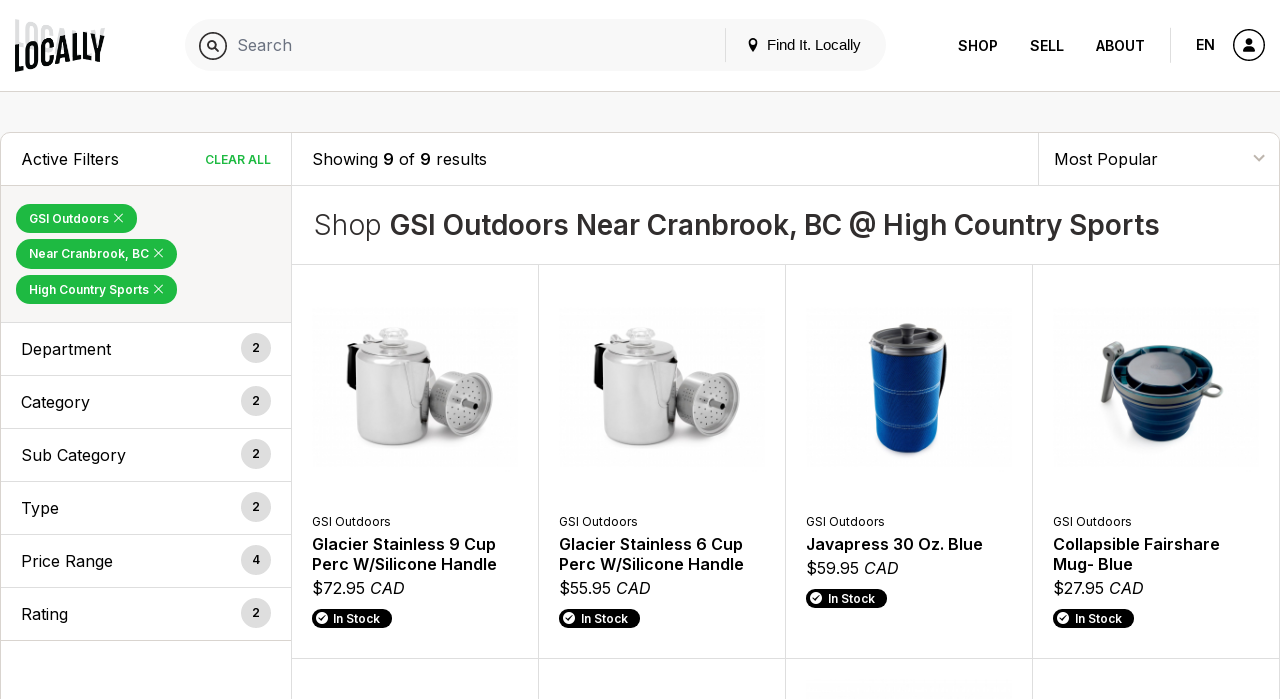

--- FILE ---
content_type: text/html; charset=UTF-8
request_url: https://www.locally.com/search/gsi-outdoors/activities/depts?location=Cranbrook+BC&store=2045&sort=pop
body_size: 12928
content:
<!doctype html>
<html lang="en">

<head prefix="og: http://ogp.me/ns# article: http://ogp.me/ns/article# fb: http://ogp.me/ns/fb#">
  <title>GSI Outdoors Near Cranbrook, BC @ High Country Sports - Products</title>
  <meta name="description" content="Products, brands and stores matching &quot;GSI Outdoors Near Cranbrook, BC @ High Country Sports&quot;">
  <meta name="viewport" content="width=device-width, initial-scale=1, minimum-scale=1">
  <meta name="msvalidate.01" content="F3D40F171F81AA1D85550629BA7ECD55">
  <meta name="p:domain_verify" content="44131ef86dd85e6178b683dc06f41dd2">
  <meta name="alexaVerifyID" content="k5IyXxM0d1kPyHz5zxudfxYqEac">
  <meta name="fo-verify" content="04d18eaa-59c4-4614-8998-4d042a01e5e7">
        <meta name="google-site-verification" content="GFQ_r0_QoE2lZxKZUoT4Cp9aF_C1RfnMzd1sClsBktM">
        
  <meta charset="utf-8">
  <meta property="og:site_name" content="Locally.com">
  <meta property="og:title" content="GSI Outdoors Near Cranbrook, BC @ High Country Sports - Products">
  <meta property="og:description" content="Products, brands and stores matching &quot;GSI Outdoors Near Cranbrook, BC @ High Country Sports&quot;">
  <meta property="og:image" content="">
  <meta property="og:type" content="website">
  <meta property="og:url" content="https://www.locally.com/search/gsi-outdoors/activities/depts">
  <meta property="fb:app_id" content="308370859327767">
      <link rel="shortcut icon" href="/img/favicon-v3.ico?vv1.3.694">
      
  
            <link href="//fonts.googleapis.com/css?family=Open+Sans:300,300i,400,400i,600,600i|Inter:300,300i,400,400i,600,600i&display=swap" rel="stylesheet">
          <link href="https://media2.locally.com/static/min/css/main.css?vv1.3.694" rel="stylesheet">
      
      
      <script src="//assets.locally.com/public/jquery/jquery-3.7.1.min.js"></script>
      <script src="//assets.locally.com/public/jquery/jquery-migrate-3.4.1.min.js"></script>
      <script src="https://media2.locally.com/static/min/js/main.js?vv1.3.694"></script>
  
      <script type="text/javascript">
              var IS_MOBILE = false;
              var IS_EMBEDDED = false;
              var EXT = "com";
              var USER_ID = false;
              var USER_LANG = "en-us";
          </script>
  
  
  
</head>

  <body class="main-body v3 lcly-v3 search-page page-800  ">
  <a href="#main" class="oblivion">Skip to main content</a>

  
  <div id="wrapper">

    
    
        
                  <header id="masthead" class="masthead v3-header">
  <div class="masthead-nav-wrapper">
    <div class="masthead-desktop-search-container masthead-search-container">
      <form action="/search/" method="get" class="masthead-search-form container">
        <label for="desktop-search" class="oblivion">Search for:</label>
        <input id="desktop-search" 
               placeholder="Search Locally.com" 
               autocomplete="off" 
               type="search" 
               name="q" 
               value="">
        <span type="submit" class="masthead-search-submit desktop-search-submit">
          <img alt="Search" src="/svg/search-v3.svg" />
        </span>
        <button type="submit" class="hide">SEARCH</button> 
        <!-- hidden submit button visible for screen readers to submit form -->
      </form>
    </div>

    <div class="container masthead-container">
      <div class="masthead-logo-search-container ">
                              <a href="/" class="masthead-logo">
              <img src="/img/locally-logo-2022.png" alt="Locally" />
            </a>
          </a>
                  
              </div>

              <div class="masthead-global-search-container">
          <div id="masthead_global_search" class="masthead-global-search">
            <div 
              id="masthead_autocomplete" 
              data-bind-context="int-global-search" 
              data-bind-initial-value=""
              data-bind-config='{"only_types":"brand_product,brand_alias_product,brand,brand_alias,category,brand_category,brand_alias_category,gender_category,gender_brand_category,gender_brand_alias_category,store,store_alias"}'
            >
              <script>
                
        if (!document.getElementById('masthead_autocomplete')) {
            {
                var lclyEmbedRoot = document.createElement('div');
                lclyEmbedRoot.setAttribute('id', 'masthead_autocomplete');
                document.body.appendChild(lclyEmbedRoot);
            }
        }

        if(typeof includeCss !== 'function') {
            function includeCss(cssFilePath) {
                var head  = document.getElementsByTagName('head')[0];
                var link  = document.createElement('link');
                link.rel  = 'stylesheet';
                link.type = 'text/css';
                link.href = cssFilePath;
                link.media = 'all';
                head.appendChild(link);
            }
        }
        
        if(typeof includeJs !== 'function') {
            function includeJs(jsFilePath, id) {
                var __lcly_script = document.getElementById(id);

                if (!__lcly_script) {
                    var js = document.createElement('script');
                    
                    js.id = id;
                    js.type = 'text/javascript';
                    js.src = jsFilePath;
                    js.async = true;
                    /* js.crossOrigin = true; */ /* For debugging ErrorBoundary in dev */
                
                    document.body.appendChild(js);
                }
            }
        }
        
        includeJs('https://frontend2.locally.com/autocomplete/main.js?ver=v1.3.694', '__lcly_script_autocomplete')

        
              </script>
              <script src="/js/int-global-typeahead.js"></script>
            </div>

            <div class="masthead-utility">
              <a href="#" id="masthead-nav-open" class="masthead-nav-open">Menu</a>
              <button id="open-modal-btn">
                <svg class="header-pin inline-block" version="1.1" xmlns="http://www.w3.org/2000/svg" width="12" height="12" viewBox="0 0 32 32">
                  <title>location</title>
                  <path d="M16 0c-5.523 0-10 4.477-10 10 0 10 10 22 10 22s10-12 10-22c0-5.523-4.477-10-10-10zM16 16c-3.314 0-6-2.686-6-6s2.686-6 6-6 6 2.686 6 6-2.686 6-6 6z"></path>
                </svg>
                Find It. Locally
              </button>
              <div class="masthead-mobile-search-container masthead-search-container">
                <form action="/search/" method="get" class="masthead-search-form">
                  <input id="mobile-search" placeholder="Search Locally.com"
                    autocomplete="off" type="search"  name="q"
                    value="">
                    <span type="submit" class="masthead-search-submit mobile-search-submit">
                      <img alt="Search" src="/svg/search-v3.svg" />
                    </span>
                </form>
              </div>
            </div>

            <div id="modal-backdrop" style="display: none;"></div>

            <div id="modal-container">
              <div class="modal-backdrop">
                <div class="modal-content">
                  <span class="hidden-span" aria-hidden="true">&#8203;</span>
                  <div id="switcher-modal">
                    <div class="modal-header">
                      <h4 id="modal-title">Update Your Location</h4>
                      <svg id="close-modal-btn" fill="none" viewBox="0 0 24 24" stroke="currentColor">
                        <path stroke-linecap="round" stroke-linejoin="round" stroke-width="1.5" d="M10 14l2-2m0 0l2-2m-2 2l-2-2m2 2l2 2m7-2a9 9 0 11-18 0 9 9 0 0118 0z"/>
                      </svg>
                    </div>
                    <div>
                      <div>
                        <div id="locationswitcher" data-use-my-location="Use My Location">
                          <!-- Location switcher content goes here -->
                          <script>
                            
        if (!document.getElementById('locationswitcher')) {
            {
                var lclyEmbedRoot = document.createElement('div');
                lclyEmbedRoot.setAttribute('id', 'locationswitcher');
                document.body.appendChild(lclyEmbedRoot);
            }
        }

        if(typeof includeCss !== 'function') {
            function includeCss(cssFilePath) {
                var head  = document.getElementsByTagName('head')[0];
                var link  = document.createElement('link');
                link.rel  = 'stylesheet';
                link.type = 'text/css';
                link.href = cssFilePath;
                link.media = 'all';
                head.appendChild(link);
            }
        }
        
        if(typeof includeJs !== 'function') {
            function includeJs(jsFilePath, id) {
                var __lcly_script = document.getElementById(id);

                if (!__lcly_script) {
                    var js = document.createElement('script');
                    
                    js.id = id;
                    js.type = 'text/javascript';
                    js.src = jsFilePath;
                    js.async = true;
                    /* js.crossOrigin = true; */ /* For debugging ErrorBoundary in dev */
                
                    document.body.appendChild(js);
                }
            }
        }
        
        includeJs('https://frontend2.locally.com/locationswitcher/main.js?ver=v1.3.694', '__lcly_script_locationswitcher')

        
                          </script>
                        </div>
                      </div>
                    </div>
                  </div>
                </div>
              </div>
            </div>
          </div>
        </div>
      
      <div class="masthead-center-wrapper">
        <div class="masthead-nav-action-container">
                      <nav id="desktop-navigation" class="navigation desktop-nav ">
              <span class="mobile-nav-close icon-close"></span>
                              <a href="/" class="nav-logo">
  <img src="/img/locally-logo-black.png" alt="Locally" />
</a>
<ul class="nav-list-top">
  <li class="nav-item">
        <div class="nav-item-header mobile-display active">
      <a href="/search">Shop</a>
    </div>
    <ul class="nav-list-inner">
      <li class="nav-item-inner "><a href="/search" class="nav-link">Your City</a></li>
              <li class="nav-item-inner "><a href="/brands" class="nav-link">Brands</a></li>
                    <li class="nav-item-inner "><a href="/retailers" class="nav-link">Retailers</a></li>
            <li class="nav-item-inner active"><a href="/search" class="nav-link">Browse Products</a></li>
      <li class="nav-item-inner "><a href="/cities" class="nav-link">Other Cities</a></li>
    </ul>
  </li>
  <li class="nav-item">
    <div class="nav-item-header ">
      <a href="https://join.locally.com">Sell</a>
    </div>
    <ul class="nav-list-inner">
      <li class="nav-item-inner"><a href="https://join.locally.com" class="nav-link">Learn More</a></li>
      <li class="nav-item-inner "><a href="/for/retailers" class="nav-link">Retailer Services</a></li>
      <li class="nav-item-inner "><a href="/for/brands" class="nav-link">Brand Services</a></li>
      <li class="nav-item-inner "><a href="https://join.locally.com/partners" class="nav-link">Partners</a></li>
      <li class="nav-item-inner "><a href="https://join.locally.com/tools/" class="nav-link">Tools</a></li>
    </ul>
  </li>
  <li class="nav-item">
    <div class="nav-item-header ">
      <a href="https://join.locally.com/about">About</a>
    </div>
    <ul class="nav-list-inner">
      <li class="nav-item-inner "><a href="https://join.locally.com/blog" class="nav-link">Blog</a></li>
      <li class="nav-item-inner "><a href="https://join.locally.com/about" class="nav-link">History</a></li>
      <li class="nav-item-inner "><a href="https://join.locally.com/stats" class="nav-link">Stats</a></li>
      <li class="nav-item-inner "><a href="https://join.locally.com/team" class="nav-link">Team</a></li>
    </ul>
  </li>
</ul>
                          </nav>
                  </div>

        <div class="masthead-action-btn-container">
          <a href="#" class="btn-action masthead-action-btn masthead-language-btn js-language-sidebar">
            EN
          </a>

          
          <a href="#" id="mobile-v3-nav-open" class="btn-action masthead-action-btn masthead-menu-btn">
            <img alt="Menu" src="/svg/menu-v3.svg" class="inline-svg" />
          </a>

                      <a href="/station" class="btn-action masthead-account-btn" data-dash-type="account">
              <img alt="Account" src="/svg/account-v3.svg" class="inline-svg" />
            </a>
          
                                                    </div>
      </div>
    </div>
  </div>

  </header>


<style>
</style>

<script>
  document.addEventListener('DOMContentLoaded', function() {
    const openModalBtn = document.getElementById('open-modal-btn');
    const closeModalBtn = document.getElementById('close-modal-btn');
    const modalBackdrop = document.getElementById('modal-backdrop');
    const modalContainer = document.getElementById('modal-container');
    const switcherModal = document.getElementById('switcher-modal');

    let showModal = false;

    function toggleModal() {
      showModal = !showModal;
      modalBackdrop.style.display = showModal ? 'block' : 'none';
      modalContainer.style.display = showModal ? 'block' : 'none';

      const retailerWrapper = document.getElementById('retailer-page-wrapper');

      if (showModal) {
        setTimeout(() => {
          modalBackdrop.style.opacity = '1';
          switcherModal.style.opacity = '1';
          switcherModal.style.transform = 'translateY(0) scale(1)';
          
          const locationSwitcherInput = document.getElementById('select-input');
          if (locationSwitcherInput) {
            locationSwitcherInput.focus();
            const keyboardEvent = new KeyboardEvent('keydown', {
              key: 'ArrowDown',
              bubbles: true,
            });
            locationSwitcherInput.dispatchEvent(keyboardEvent);
            document.body.style.overflow = 'hidden';
            if (retailerWrapper) {
              retailerWrapper.style.display = 'none';
            }
          }

        }, 10);
      } else {
        document.body.style.overflow = '';
        modalBackdrop.style.opacity = '0';
        switcherModal.style.opacity = '0';
        switcherModal.style.transform = 'translateY(4px) scale(0.95)';
        if (retailerWrapper) {
          retailerWrapper.style.display = '';
        }
        setTimeout(() => {
          modalBackdrop.style.display = 'none';
          modalContainer.style.display = 'none';
        }, 300);
      }
    }

    openModalBtn.addEventListener('click', toggleModal);
    closeModalBtn.addEventListener('click', toggleModal);

    document.addEventListener('keydown', function(event) {
      if (event.key === 'Escape' && showModal) {
        toggleModal();
      }
    });

    modalContainer.addEventListener('click', function(event) {
      if (event.target === modalContainer) {
        toggleModal();
      }
    });

    switcherModal.addEventListener('click', function(event) {
      event.stopPropagation();
    });
  });
</script>

          
    <div id="main" role="main" class="main-content native-content  ">
      

<div class="search-landing container">
  <div class="row">
    <div id="search-landing">
      <div class="cat-wrapper">
          <div class="cat-sidebar cat-sidebar-v3" id="cl_cat_sidebar">

    
      <div class="cat-active-filter-container">
      <header class="filter-header">
        <h3 class="filter-header-title h4">
          Active Filters
        </h3>
        <a tabindex="0" 
           aria-label="Clear All Filters" 
           href="/search/all/activities/depts?sort=pop" 
           class="filter-header-remove js-filter-remove-all">
             Clear All
        </a>
      </header>
      <div class="filter-section">
                                              <a aria-label="Remove GSI Outdoors Filter" 
                 tabindex="0" 
                 href="/search/all/activities/depts?location=Cranbrook+BC&amp;store=2045&amp;sort=pop" 
                 class="filter-btn-remove ">
  
                GSI Outdoors

                                  <span class="active-filter-close icon-close"></span>
                              </a>
                                                        <a aria-label="Remove Near Cranbrook,&nbsp;BC Filter" 
                 tabindex="0" 
                 href="/search/gsi-outdoors/activities/depts?store=2045&amp;sort=pop" 
                 class="filter-btn-remove ">
  
                Near Cranbrook,&nbsp;BC

                                  <span class="active-filter-close icon-close"></span>
                              </a>
                                                        <a aria-label="Remove High Country&nbsp;Sports Filter" 
                 tabindex="0" 
                 href="/search/gsi-outdoors/activities/depts?location=Cranbrook+BC&amp;sort=pop" 
                 class="filter-btn-remove ">
  
                High Country&nbsp;Sports

                                  <span class="active-filter-close icon-close"></span>
                              </a>
                        </div>
    </div>
  
  <a href="javascript:;" class="conv-mobile-filters-link conv-utility-link visible-xs">Filters</a>
    
  <div id="cat-filter-container-v3" class="cat-filter-container">
    <a href="#" class="filters-back-mobile nav-bar-back visible-xs"><span class="icon-back"></span>&nbsp;Back</a>
    
    
    
    
        
                  <header role="button" aria-label="Department Filters" tabindex="0" class="filter-header js-accordion-header accordion-header filter-group-top_level_categories">
          <h3 id="ada-sidebar-filter-top_level_categories" class="filter-header-title h4">Department</h3>
          <span class="filter-header-count">2</span>
        </header>
        <div class="filter-section js-accordion-body accordion-body filter-group-top_level_categories">
          <ul class="radio-list" aria-labelledby="ada-sidebar-filter-top_level_categories">
                                                                                          <li tabindex="0" >
                    <input tabindex="-1" type="radio" name="filter-type-Department" id="filter-item-top_level_categories-1885-" data-url="/search/gsi-outdoors/sporting-goods/depts?location=Cranbrook+BC&store=2045&sort=pop" />
                    <label for="filter-item-top_level_categories-1885-">
                       
                        <a href="/search/gsi-outdoors/sporting-goods/depts?location=Cranbrook+BC&store=2045&sort=pop" class="filter-label-link">Sporting Goods </a>
                                          </label>
                </li>
                                                                                                        <li tabindex="0" >
                    <input tabindex="-1" type="radio" name="filter-type-Department" id="filter-item-top_level_categories-1858-" data-url="/search/gsi-outdoors/home-garden/depts?location=Cranbrook+BC&store=2045&sort=pop" />
                    <label for="filter-item-top_level_categories-1858-">
                       
                        <a href="/search/gsi-outdoors/home-garden/depts?location=Cranbrook+BC&store=2045&sort=pop" class="filter-label-link">Home & Garden </a>
                                          </label>
                </li>
                                    </ul>
        </div>
                                  <header role="button" aria-label="Category Filters" tabindex="0" class="filter-header js-accordion-header accordion-header filter-group-level_2_categories">
          <h3 id="ada-sidebar-filter-level_2_categories" class="filter-header-title h4">Category</h3>
          <span class="filter-header-count">2</span>
        </header>
        <div class="filter-section js-accordion-body accordion-body filter-group-level_2_categories">
          <ul class="radio-list" aria-labelledby="ada-sidebar-filter-level_2_categories">
                                                                                          <li tabindex="0" >
                    <input tabindex="-1" type="radio" name="filter-type-Category" id="filter-item-level_2_categories-908-" data-url="/search/gsi-outdoors/activities/outdoor-gear?location=Cranbrook+BC&store=2045&sort=pop" />
                    <label for="filter-item-level_2_categories-908-">
                       
                        <a href="/search/gsi-outdoors/activities/outdoor-gear?location=Cranbrook+BC&store=2045&sort=pop" class="filter-label-link">Camping & Hiking </a>
                                          </label>
                </li>
                                                                                                        <li tabindex="0" >
                    <input tabindex="-1" type="radio" name="filter-type-Category" id="filter-item-level_2_categories-1871-" data-url="/search/gsi-outdoors/activities/kitchen?location=Cranbrook+BC&store=2045&sort=pop" />
                    <label for="filter-item-level_2_categories-1871-">
                       
                        <a href="/search/gsi-outdoors/activities/kitchen?location=Cranbrook+BC&store=2045&sort=pop" class="filter-label-link">Kitchen & Dining </a>
                                          </label>
                </li>
                                    </ul>
        </div>
                        <header role="button" aria-label="Sub Category Filters" tabindex="0" class="filter-header js-accordion-header accordion-header filter-group-level_3_categories">
          <h3 id="ada-sidebar-filter-level_3_categories" class="filter-header-title h4">Sub Category</h3>
          <span class="filter-header-count">2</span>
        </header>
        <div class="filter-section js-accordion-body accordion-body filter-group-level_3_categories">
          <ul class="radio-list" aria-labelledby="ada-sidebar-filter-level_3_categories">
                                                                                          <li tabindex="0" >
                    <input tabindex="-1" type="radio" name="filter-type-Sub Category" id="filter-item-level_3_categories-663-" data-url="/search/gsi-outdoors/activities/camp-site?location=Cranbrook+BC&store=2045&sort=pop" />
                    <label for="filter-item-level_3_categories-663-">
                       
                        <a href="/search/gsi-outdoors/activities/camp-site?location=Cranbrook+BC&store=2045&sort=pop" class="filter-label-link">Camp Site </a>
                                          </label>
                </li>
                                                                                                        <li tabindex="0" >
                    <input tabindex="-1" type="radio" name="filter-type-Sub Category" id="filter-item-level_3_categories-1472-" data-url="/search/gsi-outdoors/activities/outdoor-cookers?location=Cranbrook+BC&store=2045&sort=pop" />
                    <label for="filter-item-level_3_categories-1472-">
                       
                        <a href="/search/gsi-outdoors/activities/outdoor-cookers?location=Cranbrook+BC&store=2045&sort=pop" class="filter-label-link">Grills & Outdoor Cooking </a>
                                          </label>
                </li>
                                    </ul>
        </div>
                        <header role="button" aria-label="Type Filters" tabindex="0" class="filter-header js-accordion-header accordion-header filter-group-level_4_categories">
          <h3 id="ada-sidebar-filter-level_4_categories" class="filter-header-title h4">Type</h3>
          <span class="filter-header-count">2</span>
        </header>
        <div class="filter-section js-accordion-body accordion-body filter-group-level_4_categories">
          <ul class="radio-list" aria-labelledby="ada-sidebar-filter-level_4_categories">
                                                                                          <li tabindex="0" >
                    <input tabindex="-1" type="radio" name="filter-type-Type" id="filter-item-level_4_categories-672-" data-url="/search/gsi-outdoors/activities/cookware?location=Cranbrook+BC&store=2045&sort=pop" />
                    <label for="filter-item-level_4_categories-672-">
                       
                        <a href="/search/gsi-outdoors/activities/cookware?location=Cranbrook+BC&store=2045&sort=pop" class="filter-label-link">Cookware </a>
                                          </label>
                </li>
                                                                                                        <li tabindex="0" >
                    <input tabindex="-1" type="radio" name="filter-type-Type" id="filter-item-level_4_categories-1738-" data-url="/search/gsi-outdoors/activities/grill-and-outdoor-cooking-accessories?location=Cranbrook+BC&store=2045&sort=pop" />
                    <label for="filter-item-level_4_categories-1738-">
                       
                        <a href="/search/gsi-outdoors/activities/grill-and-outdoor-cooking-accessories?location=Cranbrook+BC&store=2045&sort=pop" class="filter-label-link">Grill and Outdoor Cooking Accessories </a>
                                          </label>
                </li>
                                    </ul>
        </div>
          
    
          <header role="button" aria-label="Price Range Filters" tabindex="0" class="filter-header js-accordion-header accordion-header filter-group-prices">
        <h3 id="ada-sidebar-filter-3" class="filter-header-title h4">Price Range</h3>
        <span class="filter-header-count">4</span>
      </header>
      <div class="filter-section js-accordion-body accordion-body filter-group-prices">
        <ul class="radio-list" aria-labelledby="ada-sidebar-filter-3">
                                    <li tabindex="0">
                <input tabindex="-1" type="radio" name="filter-type-price" id="filter-item-price-0-25-cad-" data-url="/search/gsi-outdoors/activities/depts?price=%240-%2425-CAD&location=Cranbrook+BC&store=2045&sort=pop" />
                <label for="filter-item-price-0-25-cad-">
                                  <a href="/search/gsi-outdoors/activities/depts?price=%240-%2425-CAD&location=Cranbrook+BC&store=2045&sort=pop" class="filter-label-link">$0 - $25 CAD </a>
                                </label>
              </li>
                                                <li tabindex="0">
                <input tabindex="-1" type="radio" name="filter-type-price" id="filter-item-price-25-50-cad-" data-url="/search/gsi-outdoors/activities/depts?price=%2425-%2450-CAD&location=Cranbrook+BC&store=2045&sort=pop" />
                <label for="filter-item-price-25-50-cad-">
                                  <a href="/search/gsi-outdoors/activities/depts?price=%2425-%2450-CAD&location=Cranbrook+BC&store=2045&sort=pop" class="filter-label-link">$25 - $50 CAD </a>
                                </label>
              </li>
                                                <li tabindex="0">
                <input tabindex="-1" type="radio" name="filter-type-price" id="filter-item-price-50-75-cad-" data-url="/search/gsi-outdoors/activities/depts?price=%2450-%2475-CAD&location=Cranbrook+BC&store=2045&sort=pop" />
                <label for="filter-item-price-50-75-cad-">
                                  <a href="/search/gsi-outdoors/activities/depts?price=%2450-%2475-CAD&location=Cranbrook+BC&store=2045&sort=pop" class="filter-label-link">$50 - $75 CAD </a>
                                </label>
              </li>
                                                <li tabindex="0">
                <input tabindex="-1" type="radio" name="filter-type-price" id="filter-item-price-75-100-cad-" data-url="/search/gsi-outdoors/activities/depts?price=%2475-%24100-CAD&location=Cranbrook+BC&store=2045&sort=pop" />
                <label for="filter-item-price-75-100-cad-">
                                  <a href="/search/gsi-outdoors/activities/depts?price=%2475-%24100-CAD&location=Cranbrook+BC&store=2045&sort=pop" class="filter-label-link">$75 - $100 CAD </a>
                                </label>
              </li>
                              </ul>
      </div>
              <header role="button" aria-label="Rating Filters" tabindex="0" class="filter-header js-accordion-header accordion-header filter-group-ratings">
        <h3 id="ada-sidebar-filter-4" class="filter-header-title h4">Rating</h3>
        <span class="filter-header-count">2</span>
      </header>
      <div class="filter-section js-accordion-body accordion-body filter-group-ratings">
        <ul class="radio-list" aria-labelledby="ada-sidebar-filter-4">
                                    <li tabindex="0">
                <input tabindex="-1" type="radio" name="filter-type-price" id="filter-item-rating-0-star-and-up-" data-url="/search/gsi-outdoors/activities/depts?location=Cranbrook+BC&rating=0+star+and+up&store=2045&sort=pop" />
                <label for="filter-item-rating-0-star-and-up-">
                                      <a href="/search/gsi-outdoors/activities/depts?location=Cranbrook+BC&rating=0+star+and+up&store=2045&sort=pop" class="filter-label-link">0 star and up </a>
                                  </label>
              </li>
                                                <li tabindex="0">
                <input tabindex="-1" type="radio" name="filter-type-price" id="filter-item-rating-4-stars-and-up-" data-url="/search/gsi-outdoors/activities/depts?location=Cranbrook+BC&rating=4+stars+and+up&store=2045&sort=pop" />
                <label for="filter-item-rating-4-stars-and-up-">
                                      <a href="/search/gsi-outdoors/activities/depts?location=Cranbrook+BC&rating=4+stars+and+up&store=2045&sort=pop" class="filter-label-link">4 stars and up </a>
                                  </label>
              </li>
                              </ul>
      </div>
    
    
      </div>

  </div>
          <div class="cat-results product-thumb-grid">
    <div class="cat-utility-bar">
      <div class="cat-utility-count">
         
                    Showing <span class="cat-display-count">9</span> of <strong>9</strong> results
              </div>
      <select tabindex="0" aria-label="Sort By" class="cat-utility-sort">
                  <option selected value="/search/gsi-outdoors/activities/depts?location=Cranbrook+BC&store=2045&sort=pop">
            Most Popular
          </option>
                      <option  value="/search/gsi-outdoors/activities/depts?location=Cranbrook+BC&store=2045&sort=rating">
            Average Customer Rating
            </option>
                    <option  value="/search/gsi-outdoors/activities/depts?location=Cranbrook+BC&store=2045&sort=all">
            Sort by Relevance
          </option>
          <option  value="/search/gsi-outdoors/activities/depts?location=Cranbrook+BC&store=2045&sort=price-low-to-high">
            Price Lowest to Highest
          </option>
          <option  value="/search/gsi-outdoors/activities/depts?location=Cranbrook+BC&store=2045&sort=price-high-to-low">
            Price Highest to Lowest
          </option>
              </select>
    </div>
    <header class="cat-results-header">
      <h2><span>Shop </span><strong>GSI Outdoors Near Cranbrook, BC @ High Country Sports</strong></h2>
          </header>
    <div class="cat-product-thumb-container">
      <a tabindex="0" href="/product/700833/gsi-outdoors-glacier-stainless-9-cup-perc-wsilicone-handle?location=Cranbrook+BC&store=2045&sort=pop" 
       class="product-thumb " 
       data-product-name="GSI OUTDOORS - Glacier Stainless 9 Cup Perc W/Silicone Handle" 
        
       data-product-style="65209"
       data-switchlive-style="65209"       
       data-switchlive-product-id="700833"       
       data-switchlive-upc=""       
       data-switchlive-store-id=""
       data-switchlive-vendor-id=""
       data-switchlive-store-name=""    
       data-switchlive-store-address="" 
       data-switchlive="true"
       data-switchlive-mode="auto"
       data-switchlive-id-LLP="64"
       data-switchlive-id-PL="38"
       data-switchlive-id-SL="63"
       data-switchlive-impression="true"
       data-switchlive-impression-id-LLP="62"
       data-switchlive-impression-id-PL="48"
       data-switchlive-impression-id-SL="61">
      <div class="product-thumb-img-wrapper">
        <img src="https://media2.locally.com/spec-220x220/1419-700833-0-image-1254159.jpg" class="product-thumb-img" alt="Glacier Stainless 9 Cup Perc W/Silicone Handle by GSI Outdoors in Cranbrook BC" />
      </div>
      <div class="product-thumb-contents">
        <div class="product-thumb-label">GSI OUTDOORS</div>
        <div class="product-thumb-label v3 hide">GSI Outdoors</div>
        <h5 class="product-thumb-title">Glacier Stainless 9 Cup Perc W/Silicone Handle</h5>

        
        <div class="product-thumb-price dl-price">
          $72.95
		<em>CAD</em>
        </div>
                  <div class="status-message success">In Stock</div>
              </div>
    </a>

    
        

    <a tabindex="0" href="/product/700804/gsi-outdoors-glacier-stainless-6-cup-perc-wsilicone-handle?location=Cranbrook+BC&store=2045&sort=pop" 
       class="product-thumb " 
       data-product-name="GSI OUTDOORS - Glacier Stainless 6 Cup Perc W/Silicone Handle" 
        
       data-product-style="65206"
       data-switchlive-style="65206"       
       data-switchlive-product-id="700804"       
       data-switchlive-upc=""       
       data-switchlive-store-id=""
       data-switchlive-vendor-id=""
       data-switchlive-store-name=""    
       data-switchlive-store-address="" 
       data-switchlive="true"
       data-switchlive-mode="auto"
       data-switchlive-id-LLP="64"
       data-switchlive-id-PL="38"
       data-switchlive-id-SL="63"
       data-switchlive-impression="true"
       data-switchlive-impression-id-LLP="62"
       data-switchlive-impression-id-PL="48"
       data-switchlive-impression-id-SL="61">
      <div class="product-thumb-img-wrapper">
        <img src="https://media2.locally.com/spec-220x220/1419-700833-0-image-1254159.jpg" class="product-thumb-img" alt="Glacier Stainless 6 Cup Perc W/Silicone Handle by GSI Outdoors in Cranbrook BC" />
      </div>
      <div class="product-thumb-contents">
        <div class="product-thumb-label">GSI OUTDOORS</div>
        <div class="product-thumb-label v3 hide">GSI Outdoors</div>
        <h5 class="product-thumb-title">Glacier Stainless 6 Cup Perc W/Silicone Handle</h5>

        
        <div class="product-thumb-price dl-price">
          $55.95
		<em>CAD</em>
        </div>
                  <div class="status-message success">In Stock</div>
              </div>
    </a>

    
        

    <a tabindex="0" href="/product/700846/gsi-outdoors-javapress-30-oz-blue?location=Cranbrook+BC&store=2045&sort=pop" 
       class="product-thumb " 
       data-product-name="GSI OUTDOORS - Javapress 30 Oz. Blue" 
        
       data-product-style="79434"
       data-switchlive-style="79434"       
       data-switchlive-product-id="700846"       
       data-switchlive-upc=""       
       data-switchlive-store-id=""
       data-switchlive-vendor-id=""
       data-switchlive-store-name=""    
       data-switchlive-store-address="" 
       data-switchlive="true"
       data-switchlive-mode="auto"
       data-switchlive-id-LLP="64"
       data-switchlive-id-PL="38"
       data-switchlive-id-SL="63"
       data-switchlive-impression="true"
       data-switchlive-impression-id-LLP="62"
       data-switchlive-impression-id-PL="48"
       data-switchlive-impression-id-SL="61">
      <div class="product-thumb-img-wrapper">
        <img src="https://media2.locally.com/spec-220x220/1419-700846-0-image-1254172.jpg" class="product-thumb-img" alt="Javapress 30 Oz. Blue by GSI Outdoors in Cranbrook BC" />
      </div>
      <div class="product-thumb-contents">
        <div class="product-thumb-label">GSI OUTDOORS</div>
        <div class="product-thumb-label v3 hide">GSI Outdoors</div>
        <h5 class="product-thumb-title">Javapress 30 Oz. Blue</h5>

        
        <div class="product-thumb-price dl-price">
          $59.95
		<em>CAD</em>
        </div>
                  <div class="status-message success">In Stock</div>
              </div>
    </a>

    
        

    <a tabindex="0" href="/product/700694/gsi-outdoors-collapsible-fairshare-mug-blue?location=Cranbrook+BC&store=2045&sort=pop" 
       class="product-thumb " 
       data-product-name="GSI OUTDOORS - Collapsible Fairshare Mug- Blue" 
        
       data-product-style="79202"
       data-switchlive-style="79202"       
       data-switchlive-product-id="700694"       
       data-switchlive-upc=""       
       data-switchlive-store-id=""
       data-switchlive-vendor-id=""
       data-switchlive-store-name=""    
       data-switchlive-store-address="" 
       data-switchlive="true"
       data-switchlive-mode="auto"
       data-switchlive-id-LLP="64"
       data-switchlive-id-PL="38"
       data-switchlive-id-SL="63"
       data-switchlive-impression="true"
       data-switchlive-impression-id-LLP="62"
       data-switchlive-impression-id-PL="48"
       data-switchlive-impression-id-SL="61">
      <div class="product-thumb-img-wrapper">
        <img src="https://media2.locally.com/spec-220x220/1419-700694-0-image-1254294.jpg" class="product-thumb-img" alt="Collapsible Fairshare Mug- Blue by GSI Outdoors in Cranbrook BC" />
      </div>
      <div class="product-thumb-contents">
        <div class="product-thumb-label">GSI OUTDOORS</div>
        <div class="product-thumb-label v3 hide">GSI Outdoors</div>
        <h5 class="product-thumb-title">Collapsible Fairshare Mug- Blue</h5>

        
        <div class="product-thumb-price dl-price">
          $27.95
		<em>CAD</em>
        </div>
                  <div class="status-message success">In Stock</div>
              </div>
    </a>

    
        

    <a tabindex="0" href="/product/700489/gsi-outdoors-spoon-grey?location=Cranbrook+BC&store=2045&sort=pop" 
       class="product-thumb " 
       data-product-name="GSI OUTDOORS - Spoon- Grey" 
        
       data-product-style="70540"
       data-switchlive-style="70540"       
       data-switchlive-product-id="700489"       
       data-switchlive-upc=""       
       data-switchlive-store-id=""
       data-switchlive-vendor-id=""
       data-switchlive-store-name=""    
       data-switchlive-store-address="" 
       data-switchlive="true"
       data-switchlive-mode="auto"
       data-switchlive-id-LLP="64"
       data-switchlive-id-PL="38"
       data-switchlive-id-SL="63"
       data-switchlive-impression="true"
       data-switchlive-impression-id-LLP="62"
       data-switchlive-impression-id-PL="48"
       data-switchlive-impression-id-SL="61">
      <div class="product-thumb-img-wrapper">
        <img src="https://media2.locally.com/spec-220x220/1419-700489-0-image-1254430.jpg" class="product-thumb-img" alt="Spoon- Grey by GSI Outdoors in Cranbrook BC" />
      </div>
      <div class="product-thumb-contents">
        <div class="product-thumb-label">GSI OUTDOORS</div>
        <div class="product-thumb-label v3 hide">GSI Outdoors</div>
        <h5 class="product-thumb-title">Spoon- Grey</h5>

        
        <div class="product-thumb-price dl-price">
          $1.50
		<em>CAD</em>
        </div>
                  <div class="status-message success">In Stock</div>
              </div>
    </a>

    
        

    <a tabindex="0" href="/product/1096232/gsi-outdoors-pinnacle-pro-stove-bag?location=Cranbrook+BC&store=2045&sort=pop" 
       class="product-thumb " 
       data-product-name="GSI OUTDOORS - Pinnacle Pro Stove Bag" 
        
       data-product-style="90015"
       data-switchlive-style="90015"       
       data-switchlive-product-id="1096232"       
       data-switchlive-upc=""       
       data-switchlive-store-id=""
       data-switchlive-vendor-id=""
       data-switchlive-store-name=""    
       data-switchlive-store-address="" 
       data-switchlive="true"
       data-switchlive-mode="auto"
       data-switchlive-id-LLP="64"
       data-switchlive-id-PL="38"
       data-switchlive-id-SL="63"
       data-switchlive-impression="true"
       data-switchlive-impression-id-LLP="62"
       data-switchlive-impression-id-PL="48"
       data-switchlive-impression-id-SL="61">
      <div class="product-thumb-img-wrapper">
        <img src="https://media2.locally.com/spec-220x220/1419-1096232-0-image-1552589.jpg" class="product-thumb-img" alt="Pinnacle Pro Stove Bag by GSI Outdoors in Cranbrook BC" />
      </div>
      <div class="product-thumb-contents">
        <div class="product-thumb-label">GSI OUTDOORS</div>
        <div class="product-thumb-label v3 hide">GSI Outdoors</div>
        <h5 class="product-thumb-title">Pinnacle Pro Stove Bag</h5>

        
        <div class="product-thumb-price dl-price">
          $34.95
		<em>CAD</em>
        </div>
                  <div class="status-message success">In Stock</div>
              </div>
    </a>

    
        

    <a tabindex="0" href="/product/700710/gsi-outdoors-fairshare-mug-ii?location=Cranbrook+BC&store=2045&sort=pop" 
       class="product-thumb " 
       data-product-name="GSI OUTDOORS - Fairshare Mug II" 
        
       data-product-style="79264"
       data-switchlive-style="79264"       
       data-switchlive-product-id="700710"       
       data-switchlive-upc=""       
       data-switchlive-store-id=""
       data-switchlive-vendor-id=""
       data-switchlive-store-name=""    
       data-switchlive-store-address="" 
       data-switchlive="true"
       data-switchlive-mode="auto"
       data-switchlive-id-LLP="64"
       data-switchlive-id-PL="38"
       data-switchlive-id-SL="63"
       data-switchlive-impression="true"
       data-switchlive-impression-id-LLP="62"
       data-switchlive-impression-id-PL="48"
       data-switchlive-impression-id-SL="61">
      <div class="product-thumb-img-wrapper">
        <img src="https://media2.locally.com/spec-220x220/1419-700710-0-image-2176696.jpg" class="product-thumb-img" alt="Fairshare Mug II by GSI Outdoors in Cranbrook BC" />
      </div>
      <div class="product-thumb-contents">
        <div class="product-thumb-label">GSI OUTDOORS</div>
        <div class="product-thumb-label v3 hide">GSI Outdoors</div>
        <h5 class="product-thumb-title">Fairshare Mug II</h5>

        
        <div class="product-thumb-price dl-price">
          $27.95
		<em>CAD</em>
        </div>
                  <div class="status-message success">In Stock</div>
              </div>
    </a>

    
        

    <a tabindex="0" href="/product/700863/gsi-outdoors-glacier-stainless-12-cup-perc-wsilicone-handle?location=Cranbrook+BC&store=2045&sort=pop" 
       class="product-thumb " 
       data-product-name="GSI OUTDOORS - Glacier Stainless 12 Cup Perc W/Silicone Handle" 
        
       data-product-style="65212"
       data-switchlive-style="65212"       
       data-switchlive-product-id="700863"       
       data-switchlive-upc=""       
       data-switchlive-store-id=""
       data-switchlive-vendor-id=""
       data-switchlive-store-name=""    
       data-switchlive-store-address="" 
       data-switchlive="true"
       data-switchlive-mode="auto"
       data-switchlive-id-LLP="64"
       data-switchlive-id-PL="38"
       data-switchlive-id-SL="63"
       data-switchlive-impression="true"
       data-switchlive-impression-id-LLP="62"
       data-switchlive-impression-id-PL="48"
       data-switchlive-impression-id-SL="61">
      <div class="product-thumb-img-wrapper">
        <img src="https://media2.locally.com/spec-220x220/1419-700833-0-image-1254159.jpg" class="product-thumb-img" alt="Glacier Stainless 12 Cup Perc W/Silicone Handle by GSI Outdoors in Cranbrook BC" />
      </div>
      <div class="product-thumb-contents">
        <div class="product-thumb-label">GSI OUTDOORS</div>
        <div class="product-thumb-label v3 hide">GSI Outdoors</div>
        <h5 class="product-thumb-title">Glacier Stainless 12 Cup Perc W/Silicone Handle</h5>

        
        <div class="product-thumb-price dl-price">
          $79.95
		<em>CAD</em>
        </div>
                  <div class="status-message success">In Stock</div>
              </div>
    </a>

    
        

    <a tabindex="0" href="/product/700711/gsi-outdoors-infinity-fairshare-mug-green?location=Cranbrook+BC&store=2045&sort=pop" 
       class="product-thumb " 
       data-product-name="GSI OUTDOORS - Infinity Fairshare Mug Green" 
        
       data-product-style="79265"
       data-switchlive-style="79265"       
       data-switchlive-product-id="700711"       
       data-switchlive-upc=""       
       data-switchlive-store-id=""
       data-switchlive-vendor-id=""
       data-switchlive-store-name=""    
       data-switchlive-store-address="" 
       data-switchlive="true"
       data-switchlive-mode="auto"
       data-switchlive-id-LLP="64"
       data-switchlive-id-PL="38"
       data-switchlive-id-SL="63"
       data-switchlive-impression="true"
       data-switchlive-impression-id-LLP="62"
       data-switchlive-impression-id-PL="48"
       data-switchlive-impression-id-SL="61">
      <div class="product-thumb-img-wrapper">
        <img src="https://media2.locally.com/spec-220x220/1419-700711-0-image-1422255.jpg" class="product-thumb-img" alt="Infinity Fairshare Mug Green by GSI Outdoors in Cranbrook BC" />
      </div>
      <div class="product-thumb-contents">
        <div class="product-thumb-label">GSI OUTDOORS</div>
        <div class="product-thumb-label v3 hide">GSI Outdoors</div>
        <h5 class="product-thumb-title">Infinity Fairshare Mug Green</h5>

        
        <div class="product-thumb-price dl-price">
          $27.95
		<em>CAD</em>
        </div>
                  <div class="status-message success">In Stock</div>
              </div>
    </a>

  
    <script type="application/ld+json">
       [{"@type":"Product","@context":"http:\/\/schema.org","name":"Glacier Stainless 9 Cup Perc W\/Silicone Handle","url":"https:\/\/www.locally.com\/product\/700833\/gsi-outdoors-glacier-stainless-9-cup-perc-wsilicone-handle","sku":"65209","brand":{"@type":"Brand","name":"GSI Outdoors"},"@id":"https:\/\/www.locally.com\/product\/700833\/gsi-outdoors-glacier-stainless-9-cup-perc-wsilicone-handle","image":"https:\/\/media2.locally.com\/spec-220x220\/1419-700833-0-image-1254159.jpg","offers":[{"@type":"Offer","price":72.949997,"priceCurrency":"USD","itemCondition":"NewCondition","url":"https:\/\/www.locally.com\/product\/700833\/gsi-outdoors-glacier-stainless-9-cup-perc-wsilicone-handle"}]},{"@type":"Product","@context":"http:\/\/schema.org","name":"Glacier Stainless 6 Cup Perc W\/Silicone Handle","url":"https:\/\/www.locally.com\/product\/700804\/gsi-outdoors-glacier-stainless-6-cup-perc-wsilicone-handle","sku":"65206","brand":{"@type":"Brand","name":"GSI Outdoors"},"@id":"https:\/\/www.locally.com\/product\/700804\/gsi-outdoors-glacier-stainless-6-cup-perc-wsilicone-handle","image":"https:\/\/media2.locally.com\/spec-220x220\/1419-700833-0-image-1254159.jpg","offers":[{"@type":"Offer","price":55.950001,"priceCurrency":"USD","itemCondition":"NewCondition","url":"https:\/\/www.locally.com\/product\/700804\/gsi-outdoors-glacier-stainless-6-cup-perc-wsilicone-handle"}]},{"@type":"Product","@context":"http:\/\/schema.org","name":"Javapress 30 Oz. Blue","url":"https:\/\/www.locally.com\/product\/700846\/gsi-outdoors-javapress-30-oz-blue","sku":"79434","brand":{"@type":"Brand","name":"GSI Outdoors"},"@id":"https:\/\/www.locally.com\/product\/700846\/gsi-outdoors-javapress-30-oz-blue","image":"https:\/\/media2.locally.com\/spec-220x220\/1419-700846-0-image-1254172.jpg","offers":[{"@type":"Offer","price":59.950001,"priceCurrency":"USD","itemCondition":"NewCondition","url":"https:\/\/www.locally.com\/product\/700846\/gsi-outdoors-javapress-30-oz-blue"}]},{"@type":"Product","@context":"http:\/\/schema.org","name":"Collapsible Fairshare Mug- Blue","url":"https:\/\/www.locally.com\/product\/700694\/gsi-outdoors-collapsible-fairshare-mug-blue","sku":"79202","brand":{"@type":"Brand","name":"GSI Outdoors"},"@id":"https:\/\/www.locally.com\/product\/700694\/gsi-outdoors-collapsible-fairshare-mug-blue","image":"https:\/\/media2.locally.com\/spec-220x220\/1419-700694-0-image-1254294.jpg","offers":[{"@type":"Offer","price":27.950001,"priceCurrency":"USD","itemCondition":"NewCondition","url":"https:\/\/www.locally.com\/product\/700694\/gsi-outdoors-collapsible-fairshare-mug-blue"}]},{"@type":"Product","@context":"http:\/\/schema.org","name":"Spoon- Grey","url":"https:\/\/www.locally.com\/product\/700489\/gsi-outdoors-spoon-grey","sku":"70540","brand":{"@type":"Brand","name":"GSI Outdoors"},"@id":"https:\/\/www.locally.com\/product\/700489\/gsi-outdoors-spoon-grey","image":"https:\/\/media2.locally.com\/spec-220x220\/1419-700489-0-image-1254430.jpg","offers":[{"@type":"Offer","price":1.5,"priceCurrency":"USD","itemCondition":"NewCondition","url":"https:\/\/www.locally.com\/product\/700489\/gsi-outdoors-spoon-grey"}]},{"@type":"Product","@context":"http:\/\/schema.org","name":"Pinnacle Pro Stove Bag","url":"https:\/\/www.locally.com\/product\/1096232\/gsi-outdoors-pinnacle-pro-stove-bag","sku":"90015","brand":{"@type":"Brand","name":"GSI Outdoors"},"@id":"https:\/\/www.locally.com\/product\/1096232\/gsi-outdoors-pinnacle-pro-stove-bag","image":"https:\/\/media2.locally.com\/spec-220x220\/1419-1096232-0-image-1552589.jpg","offers":[{"@type":"Offer","price":34.950001,"priceCurrency":"USD","itemCondition":"NewCondition","url":"https:\/\/www.locally.com\/product\/1096232\/gsi-outdoors-pinnacle-pro-stove-bag"}]},{"@type":"Product","@context":"http:\/\/schema.org","name":"Fairshare Mug II","url":"https:\/\/www.locally.com\/product\/700710\/gsi-outdoors-fairshare-mug-ii","sku":"79264","brand":{"@type":"Brand","name":"GSI Outdoors"},"@id":"https:\/\/www.locally.com\/product\/700710\/gsi-outdoors-fairshare-mug-ii","image":"https:\/\/media2.locally.com\/spec-220x220\/1419-700710-0-image-2176696.jpg","offers":[{"@type":"Offer","price":27.950001,"priceCurrency":"USD","itemCondition":"NewCondition","url":"https:\/\/www.locally.com\/product\/700710\/gsi-outdoors-fairshare-mug-ii"}]},{"@type":"Product","@context":"http:\/\/schema.org","name":"Glacier Stainless 12 Cup Perc W\/Silicone Handle","url":"https:\/\/www.locally.com\/product\/700863\/gsi-outdoors-glacier-stainless-12-cup-perc-wsilicone-handle","sku":"65212","brand":{"@type":"Brand","name":"GSI Outdoors"},"@id":"https:\/\/www.locally.com\/product\/700863\/gsi-outdoors-glacier-stainless-12-cup-perc-wsilicone-handle","image":"https:\/\/media2.locally.com\/spec-220x220\/1419-700833-0-image-1254159.jpg","offers":[{"@type":"Offer","price":79.949997,"priceCurrency":"USD","itemCondition":"NewCondition","url":"https:\/\/www.locally.com\/product\/700863\/gsi-outdoors-glacier-stainless-12-cup-perc-wsilicone-handle"}]},{"@type":"Product","@context":"http:\/\/schema.org","name":"Infinity Fairshare Mug Green","url":"https:\/\/www.locally.com\/product\/700711\/gsi-outdoors-infinity-fairshare-mug-green","sku":"79265","brand":{"@type":"Brand","name":"GSI Outdoors"},"@id":"https:\/\/www.locally.com\/product\/700711\/gsi-outdoors-infinity-fairshare-mug-green","image":"https:\/\/media2.locally.com\/spec-220x220\/1419-700711-0-image-1422255.jpg","offers":[{"@type":"Offer","price":27.950001,"priceCurrency":"USD","itemCondition":"NewCondition","url":"https:\/\/www.locally.com\/product\/700711\/gsi-outdoors-infinity-fairshare-mug-green"}]}]
  </script>
  
    </div>
      </div>
        </div>
    </div>
  </div>
</div>

    </div>

                  <footer id="footer" class="footer">
    <div class="footer-container container">
      <div class="footer-content-container">
        <div class="footer-logo-copy-container">
                      <a href="/" class="footer-logo">
              <img src="/img/locally-logo-footer.png" alt="Locally" height="65" />
            </a>
                    <br /><br />
          <p class="footer-copy">
                          Locally.com is the intersection where brands, retailers and shoppers meet, bringing the convenience of ecommerce to the local shopping experience.  We help you find your favorite products and brands at stores near you.
                      </p>
                      <div class="footer-button-container">
              <a href="https://join.locally.com/demo" class="btn btn-lg btn-secondary schedule-demo-btn">Schedule a Demo</a>
            </div>
                  </div>
        <div class="footer-content ">
                      <div class="footer-content-item">
  <header class="content-accordion-header js-accordion-header accordion-header mobile-accordion-header">
    <h4 class="content-accordion-header-title">Shop</h4>
  </header>
  <div class="js-accordion-body content-accordion-body accordion-body mobile-accordion-body">
    <ul class="footer-content-item-list">
      <li>
        <a href="https://www.locally.com/retailers" class="footer-content-item-link">Retailers Nearby</a>
      </li>
      <li>
        <a href="https://www.locally.com/search" class="footer-content-item-link">Shop Departments</a>
      </li>
      <li>
        <a href="https://www.locally.com/brands" class="footer-content-item-link">Shop Brands</a>
      </li>
    </ul>
  </div>
</div>

<div class="footer-content-item">
  <header class="content-accordion-header js-accordion-header accordion-header mobile-accordion-header">
    <h4 class="content-accordion-header-title">Services</h4>
  </header>
  <div class="js-accordion-body content-accordion-body accordion-body mobile-accordion-body">
    <ul class="footer-content-item-list">
      <li>
        <a href="https://join.locally.com/overview" class="footer-content-item-link">Learn More</a>
      </li>      
      <li>
        <a href="https://www.locally.com/for/retailers" class="footer-content-item-link">Retailer Services</a>
      </li>
      <li>
        <a href="https://www.locally.com/for/brands" class="footer-content-item-link">Brand Services</a>
      </li>
      <li>
        <a href="https://www.locally.com/brand-partners" class="footer-content-item-link">Brand Partners</a>
      </li>
      <li>
        <a href="https://www.locally.com/dashboard" class="footer-content-item-link">Retailer &amp; Brand Login</a>
      </li>
    </ul>
  </div>
</div>

<div class="footer-content-item">
  <header class="content-accordion-header js-accordion-header accordion-header mobile-accordion-header">
    <h4 class="content-accordion-header-title">Company</h4>
  </header>
  <div class="js-accordion-body content-accordion-body accordion-body mobile-accordion-body">
    <ul class="footer-content-item-list">
      <li>
        <a href="https://www.locally.com/about" class="footer-content-item-link">About</a>
      </li>
      <li>
        <a href="https://join.locally.com/blog" class="footer-content-item-link">Blog</a>
      </li>
      <li>
        <a href="https://join.locally.com/clients" class="footer-content-item-link">Clients</a>
      </li>      
      <li>
        <a href="https://www.locally.com/partners" class="footer-content-item-link">Partners</a>
      </li>
      <li>
        <a href="https://www.locally.com/faq" class="footer-content-item-link">Support &amp; FAQ</a>
      </li>
      <li>
        <a href="https://www.locally.com/contact" class="footer-content-item-link">Contact Us</a>
      </li>
    </ul>
  </div>
</div>

<div class="footer-content-item">
  <header class="content-accordion-header js-accordion-header accordion-header mobile-accordion-header">
    <h4 class="content-accordion-header-title">Resources</h4>
  </header>
  <div class="js-accordion-body content-accordion-body accordion-body mobile-accordion-body">
    <ul class="footer-content-item-list">
      <li>
        <a href="https://api.locally.com" class="footer-content-item-link" target="_blank">API for Developers</a>
      </li>
      <li>
        <a href="http://status.lcly.co" class="footer-content-item-link" target="_blank">Service Status</a>
      </li>
      <li>
        <a href="https://www.locally.com/privacy" class="footer-content-item-link">Privacy Policy</a>
      </li>
      <li>
        <a href="https://www.locally.com/terms" class="footer-content-item-link">Terms of Use</a>
      </li>
    </ul>
  </div>
</div>
                  </div>
      </div>
      <div class="footer-utility-container">
        <div class="footer-lang-currency-container">
          <div class="utility-select-container">
            <select id="language-select" class="utility-select footer-utility-select" aria-label="Select Page Language">
                                                <option value="en-us" selected>English</option>
                                                                <option value="de-de" >German</option>
                                                                <option value="fr-fr" >French</option>
                                                                <option value="fr-ca" >French Canadian</option>
                                                                <option value="no-no" >Norwegian</option>
                                                                <option value="cs-cz" >Czech</option>
                                                                <option value="sk-sk" >Slovak</option>
                                                                <option value="pt-pt" >Portuguese</option>
                                                                <option value="da-dk" >Danish</option>
                                                                <option value="fi-fi" >Finnish</option>
                                                                <option value="ja-jp" >Japanese</option>
                                                                <option value="es-es" >Spanish</option>
                                                                <option value="es-mx" >Spanish (Mexico)</option>
                                                                <option value="pl-pl" >Polish</option>
                                                                <option value="zh-cn" >Chinese</option>
                                                                <option value="it-it" >Italian</option>
                                                                <option value="sv-se" >Swedish</option>
                                                                <option value="nl-nl" >Dutch</option>
                                                                <option value="ru-ru" >Russian</option>
                                                                <option value="ko-kr" >Korean</option>
                                                                <option value="th-th" >Thai</option>
                                                                                              <option value="en-au" >English (Australia)</option>
                                                                <option value="en-sg" >English (Singapore)</option>
                                                                <option value="en-gb" >English (Great Britan)</option>
                                                                <option value="en-ca" >English (Canada)</option>
                                                                <option value="en-no" >English (Norway)</option>
                                                                <option value="en-cz" >English (Czech)</option>
                                                                <option value="en-fi" >English (Finland)</option>
                                                                <option value="en-fr" >English (France)</option>
                                                                <option value="en-nl" >English (Netherlands)</option>
                                                                <option value="en-dk" >English (Denmark)</option>
                                                                <option value="en-nz" >English (New Zealand)</option>
                                                                <option value="en-int" >English (International)</option>
                                                                <option value="en-se" >English (Sweden)</option>
                                                                <option value="en-eu" >English (Europe)</option>
                                                                <option value="en-at" >English (Austria)</option>
                                                                <option value="en-be" >English (Belgium)</option>
                                                                <option value="en-de" >English (Germany)</option>
                                                                <option value="en-es" >English (Spain)</option>
                                                                <option value="en-ie" >English (Ireland)</option>
                                                                <option value="en-it" >English (Italy)</option>
                                                                <option value="en-lu" >English (Luxembourg)</option>
                                                                <option value="en-ch" >English (Switzerland)</option>
                                                                                                                                                                                                                              </select>
                      </div>
        </div>
        <div class="footer-action-btn-container social-action-btn-container">
                      <a href="https://www.reddit.com/r/locally/" aria-label="Locally on Reddit" class="btn-action footer-action-btn social-action-btn">
              <img src="https://assets.locally.com/public/svg/reddit.svg" alt="Account" class="inline-svg">
            </a>
                                <a href="https://www.facebook.com/locally/" aria-label="Locally on Facebook" class="btn-action footer-action-btn social-action-btn icon-facebook"></a>
                                <a href="https://www.linkedin.com/company/locally-com/" aria-label="Locally on LinkedIn" class="btn-action footer-action-btn social-action-btn icon-linkedin"></a>
                                <a href="https://www.x.com/locally/" aria-label="Locally on X" class="btn-action footer-action-btn social-action-btn">
              <img src="/img/x-logo.svg" class="inline-svg"/>
            </a>
                  </div>
      </div>
      <p class="small footer-copyright">
        &copy; 2026 
                  Locally.com. All Rights Reserved.  Locally.com is a service of Local Gear Inc.
                      </p>
    </div>
  </footer>
              </div>

  
  <div id="sidebar-suggest-retailer-wrapper" class="sidebar sidebar-suggest-retailer-wrapper">
  <section id="sidebar-suggest-retailer" class="sidebar-suggest-retailer">
    <header class="sidebar-masthead">
      <a href="#" id="suggest-retailer-icon-back" aria-label="Back" class="masthead-back"><span class="icon-back"></span></a>
      <h3 class="masthead-title">Suggest a Retailer</h3>
    </header>
    <div class="sidebar-content cart-item-wrapper">
      
            <form id="suggest-retailer-form" class="suggest-retailer-form sidebar-form-container" method="post" action="">
                    <div class="form-group fancy">
            <label for="demo-company-name" class="fancy">Company name</label>
            <input type="text" id="demo-company-name" placeholder="Company Name" title="Enter the company name" required />
          </div>
          <div class="form-group fancy">
            <label for="demo-company-address" class="fancy">Company Address</label>
            <input type="text" id="demo-company-address" placeholder="Company Address" title="Enter the company address" required />
          </div>
          <div class="form-group fancy">
            <label for="demo-company-city" class="fancy">Company City</label>
            <input type="text" id="demo-company-city" placeholder="Company City" title="Enter the company city" required />
          </div>
          <div class="form-group fancy">
            <label for="demo-company-state" class="fancy">Company State</label>
            <input type="text" id="demo-company-state" placeholder="Company State" title="Enter the company state" required />
          </div>
        <div class="form-action-buttons align-center">
          <button class="btn btn-lg btn-primary btn-full">Suggest</button>
        </div>
      </form>

    </div>
  </section>
</div>  
<div id="sidebar-language-wrapper" class="sidebar sidebar-language-wrapper" role="complementary">
  <section id="sidebar-language" class="sidebar-language">
    <header class="sidebar-masthead">
      <a href="#" id="language-icon-back" aria-label="Back" class="masthead-back"><span class="icon-back"></span></a>
      <h3 class="masthead-title">Select a Language</h3>
    </header>
    <div class="sidebar-content cart-item-wrapper">
      <form id="language-select-form" class="sidebar-form-container" method="get" action="">

        <div class="form-group">
          <label for="language-select-drawer" class="oblivion">Select a Language</label>
          <select id="language-select-drawer" class="language-select" name="lang">
                                          <option value="en-us" selected>English</option>
                                                        <option value="de-de" >German</option>
                                                        <option value="fr-fr" >French</option>
                                                        <option value="fr-ca" >French Canadian</option>
                                                        <option value="no-no" >Norwegian</option>
                                                        <option value="cs-cz" >Czech</option>
                                                        <option value="sk-sk" >Slovak</option>
                                                        <option value="pt-pt" >Portuguese</option>
                                                        <option value="da-dk" >Danish</option>
                                                        <option value="fi-fi" >Finnish</option>
                                                        <option value="ja-jp" >Japanese</option>
                                                        <option value="es-es" >Spanish</option>
                                                        <option value="es-mx" >Spanish (Mexico)</option>
                                                        <option value="pl-pl" >Polish</option>
                                                        <option value="zh-cn" >Chinese</option>
                                                        <option value="it-it" >Italian</option>
                                                        <option value="sv-se" >Swedish</option>
                                                        <option value="nl-nl" >Dutch</option>
                                                        <option value="ru-ru" >Russian</option>
                                                        <option value="ko-kr" >Korean</option>
                                                        <option value="th-th" >Thai</option>
                                                                                  <option value="en-au" >English (Australia)</option>
                                                        <option value="en-sg" >English (Singapore)</option>
                                                        <option value="en-gb" >English (Great Britan)</option>
                                                        <option value="en-ca" >English (Canada)</option>
                                                        <option value="en-no" >English (Norway)</option>
                                                        <option value="en-cz" >English (Czech)</option>
                                                        <option value="en-fi" >English (Finland)</option>
                                                        <option value="en-fr" >English (France)</option>
                                                        <option value="en-nl" >English (Netherlands)</option>
                                                        <option value="en-dk" >English (Denmark)</option>
                                                        <option value="en-nz" >English (New Zealand)</option>
                                                        <option value="en-int" >English (International)</option>
                                                        <option value="en-se" >English (Sweden)</option>
                                                        <option value="en-eu" >English (Europe)</option>
                                                        <option value="en-at" >English (Austria)</option>
                                                        <option value="en-be" >English (Belgium)</option>
                                                        <option value="en-de" >English (Germany)</option>
                                                        <option value="en-es" >English (Spain)</option>
                                                        <option value="en-ie" >English (Ireland)</option>
                                                        <option value="en-it" >English (Italy)</option>
                                                        <option value="en-lu" >English (Luxembourg)</option>
                                                        <option value="en-ch" >English (Switzerland)</option>
                                                                                                                                                                                                </select>
        </div>
        <div class="form-group">
          <label for="currency-select-drawer" class="oblivion">Choose currency:</label>
          <select id="currency-select-drawer" class="currency-select" name="currency">
                                                                       <option value="USD" selected>
                  $ US Dollar (USD)
                </option>
                                                                        <option value="CAD" >
                  $ Canadian Dollar (CAD)
                </option>
                                                                        <option value="CNY" >
                  ¥ Chinese Yuan Renminbi (CNY)
                </option>
                                                                        <option value="DKK" >
                  kr Danish Krone (DKK)
                </option>
                                                                        <option value="EUR" >
                  € European Euro (EUR)
                </option>
                                                                                                                                                                                                                                                                                                                                                                                                                                                                                                                                                                                      <option value="GBP" >
                  £ Great Britain Pound (GBP)
                </option>
                                                                        <option value="JPY" >
                  ¥ Japanese Yen (JPY)
                </option>
                                                                        <option value="MXN" >
                  $ Mexican Peso (MXN)
                </option>
                                                                        <option value="NOK" >
                  kr Norwegian Krone (NOK)
                </option>
                                                                        <option value="PLN" >
                  zł Polish złoty (PLN)
                </option>
                                                                        <option value="SEK" >
                  kr Swedish Krona (SEK)
                </option>
                                                                        <option value="CHF" >
                  Fr. Swiss Franc (CHF)
                </option>
                                                                        <option value="AUD" >
                  $ Australian Dollar (AUD)
                </option>
                                                                        <option value="NZD" >
                  $ New Zealand Dollar (NZD)
                </option>
                                                                        <option value="KRW" >
                  ₩ Korean Won (KRW)
                </option>
                                                                        <option value="SGD" >
                  S$ Singapore Dollar (SGD)
                </option>
                                                                        <option value="HUF" >
                  Ft Hungarian Forint (HUF)
                </option>
                                                                        <option value="UYU" >
                  $U Uruguayan Peso (UYU)
                </option>
                                                                        <option value="ZAR" >
                  R South African Rand (ZAR)
                </option>
                                                                        <option value="CZK" >
                  Kč Czech Koruna (CZK)
                </option>
                                    </select>
        </div>
        <div class="form-action-buttons align-center">
          <button id="language-apply-button" class="btn btn-lg btn-primary btn-full" type="submit">Apply</button>
        </div>
      </form>
    </div>
  </section>
</div>
<div id="sidebar-cart-wrapper" class="sidebar sidebar-cart-wrapper">
  <section id="sidebar-cart" class="sidebar-cart">
        <header class="sidebar-masthead">
     <a role="button" alt="Go Back" aria-label="Go Back" tabindex="0" href="javascript:;" id="cart-icon-back" class="masthead-back"><span class="icon-back"></span>
      </a>
            <a role="button" aria-label="Account" tabindex="0" href="javascript:;" id="dash-account-tab" class="masthead-icon" data-dashboard-tab="account">
        <img src="https://assets.locally.com/public/svg/user.svg" class="inline-svg" alt="Account Icon"> 
        <span class="masthead-icon-label">Account</span>
        <span class="icon-count"></span>
      </a>
            <!--
      <a href="javascript:;" id="dash-saved-tab" class="masthead-icon" data-dashboard-tab="saved">
        <img src="https://assets.locally.com/public/svg/heart.svg" class="inline-svg" alt="Saved">
        <span class="masthead-icon-label">Saved</span>
        <span class="icon-count"></span>
      </a>
      -->
      <a role="button" aria-label="Orders" tabindex="0" href="javascript:;" id="dash-orders-tab" class="masthead-icon" data-dashboard-tab="orders">
        <img src="https://assets.locally.com/public/svg/orders.svg" class="inline-svg" alt="Orders Icon">
        <span class="masthead-icon-label">Orders</span>
        <span class="icon-count"></span>
      </a>

      <a role="button" aria-label="Cart" tabindex="0" href="javascript:;" id="dash-cart-tab" class="masthead-icon" data-dashboard-tab="cart">
      <img src="https://assets.locally.com/public/svg/cart.svg" class="inline-svg" alt="Cart Icon"> 
        <span class="masthead-icon-label">Cart</span>
        <span class="icon-count n-in-cart"></span>
      </a>
      
    </header>
            <div id="account-content" role="complementary" class="dashboard-content account-content" data-custom-scroll>
    
      <ul class="link-list">
      <li>
        <a href="/account/login" class="auth0-link dash-content-nav-link dash-content-drawer-link" data-account-type="sign-in">
          <img src="https://assets.locally.com/public/svg/user.svg" alt="Sign In" class="link-list-icon inline-svg" />
          <span class="link-list-label">Sign In / Forgotten Password</span>
        </a>
      </li>
      <li>
        <a href="#" class="dash-content-nav-link dash-content-drawer-link" data-account-type="create">
          <img src="https://assets.locally.com/public/svg/follow-brand.svg" alt="Create My Account" class="link-list-icon inline-svg" />
          <span class="link-list-label">Sign Up</span>
        </a>
      </li>
          </ul>
      

          <div class="dash-content-slide account-form-slide account-create" data-account-type="create" data-custom-scroll>
  <a href="#" class="nav-bar-back"><span class="icon-back"></span>&nbsp;Back</a>
  <div class="dash-content-slide-inner">
    <h3 class="dash-content-slide-header">Sign Up</h3>

    <div class="account-create-toggle-container">
      <div class="account-create-toggle active" data-account-form="member">Personal</div>
      <div class="account-create-toggle marketing-account" data-account-form="brand">Brand</div>
      <div class="account-create-toggle marketing-account" data-account-form="retailer">Retailer</div>
    </div>

    <div class="create-account-form-wrapper">
      <form method="POST" action="https://www.locally.com/new" accept-charset="UTF-8" class="account-create-form user-create-form active js-validate-form"><input name="_method" type="hidden" value="PUT"><input name="_token" type="hidden" value="5Q2g51bZN92Fwy1OPqeTcfm7ISnotoZrmgS685TC">

    
  <div class="form-group">
    <label for="email">Email Address</label>
    <input autocomplete="off" name="email" type="text" id="email">
  </div>

    
  <div class="form-group">
    <label for="username">Desired Username</label>
    <input autocomplete="off" name="username" type="text" id="username">
  </div>
  <div class="form-group">
    <label for="password">Password</label>
    <input name="password" type="password" value="" id="password">
  </div>
  <div class="form-group">
    <label for="first_name">Your first name</label>
    <input autocomplete="off" name="first_name" type="text" id="first_name">
  </div>

  
  
  <input name="user_type" type="hidden" value="member">
  <input name="origin" type="hidden">

  
  <script src="https://www.google.com/recaptcha/api.js" async defer></script>
  
  <div class="form-group">
    <div id="register-form-recaptcha" class="g-recaptcha" data-sitekey="6LevkpEUAAAAAAf4V7PMXR_1E0hMIuqRyJ2z4vSQ" data-size="compact" data-theme=""></div>
  </div>

  <div class="form-action-buttons">
    <button type="submit" class="btn-primary btn-full btn-lg">Create My Account</button>
  </div>

</form>
    </div>
  </div>

  <span class="account-content-disclaimer">
    <!--By signing up you agree to our <a href="javascript:;" target="_blank">terms of service</a>.-->
    By continuing you agree to our <a href=https://www.locally.com/terms target=_blank>terms of service</a>
  </span>
</div>      </div>
        <!-- <div id="saved-content" class="dashboard-content saved-content" data-custom-scroll>
  <ul class="link-list">
       <li>
      <a href="#" class="dash-content-nav-link dash-content-drawer-link" data-save-type="products">

        <img src="https://assets.locally.com/public/svg/product.svg" alt="Products" class="link-list-icon inline-svg" />

        <span class="link-list-label">Products</span>
        <span class="saved-item-count">(7)</span>
      </a>
    </li>
    <li>
      <a href="#" class="dash-content-nav-link dash-content-drawer-link" data-save-type="retailers">

        <img src="https://assets.locally.com/public/svg/locations.svg" alt="Retailers" class="link-list-icon inline-svg" />

        <span class="link-list-label">Retailers</span>
        <span class="saved-item-count">(2)</span>
      </a>
    </li>
    <li>
      <a href="#" class="dash-content-nav-link dash-content-drawer-link" data-save-type="brands">
        <img src="https://assets.locally.com/public/svg/brand.svg" alt="Brands" class="link-list-icon inline-svg" />

        <span class="link-list-label">Brands</span>
        <span class="saved-item-count">(4)</span>
      </a>
    </li>
    <li>
      <a href="#" class="dash-content-nav-link dash-content-drawer-link" data-save-type="events">

        <img src="https://assets.locally.com/public/svg/events.svg" alt="Events" class="link-list-icon inline-svg" />
        <span class="link-list-label">Events</span>
        <span class="saved-item-count">(1)</span>
      </a>
    </li>
  </ul>

  <div class="dash-content-slide saved-products" data-save-type="products" data-custom-scroll>
  <a href="#" class="nav-bar-back"><span class="icon-back"></span>&nbsp;Back</a>
  <div class="dash-content-slide-inner">
    <h3 class="dash-content-slide-header">Saved Products</h3>

        <div class="cart-item">
      <div class="cart-item-store">
        <h3 class="section-title">Sportsmans & Skihaus</h3>
        <div class="section-subtitle">Whitefish, MT 59937</div>
      </div>
    
      <div class="cart-item-contents">
        <a href="javascript:;" class="icon-close js-cart-item-remover" data-id=""></a>
        <a href="javascript:;" class="section-title">
          Osprey Packs: Atmos 50
        </a>

        <div class="section-subtitle">
          XL, Mossy Green
        </div>
        <div class="section-subtitle status-message success">
          Buy Now, Pick Up at Store
        </div>

        <div class="cart-item-details">
          <div class="cart-item-thumb">

          <img src="/img/img-13.jpg" alt="">

          </div>
          <div class="cart-item-qty">
            <label for="cart-item-qty-0" class="cart-item-qty-label">Qty</label>
            <input name="qty[1807]" type="number" value="1" min="0" max="6.00" id="cart-item-qty-0" class="cart-item-qty-input no-spinner valid">
          </div>
          <div class="cart-item-price">
            $399.99
          </div>
        </div>
        
        <div class="form-action-buttons">
          <button class="btn-primary btn-full btn-lg">Add to Cart</button>
        </div>

      </div>
    </div>

    <div class="cart-item">
      <div class="cart-item-store">
        <h3 class="section-title">REI</h3>
        <div class="section-subtitle">Boise, ID 83702</div>
      </div>
    
      <div class="cart-item-contents">

        <a href="javascript:;" class="icon-close js-cart-item-remover" data-id=""></a>
        <a href="javascript:;" class="section-title">
          Osprey Packs: Atmos 50
        </a>
        <div class="section-subtitle">
          XL, Mossy Green
        </div>
        <div class="section-subtitle status-message success">
          Reserve For 24 Hours
        </div>

        <div class="cart-item-details">
          <div class="cart-item-thumb">
            <img src="/img/img-13.jpg" alt="">
            
          </div>
          <div class="cart-item-qty">
            <label for="cart-item-qty-0" class="cart-item-qty-label">Qty</label>
            <input name="qty[1807]" type="number" value="1" min="0" max="6.00" id="cart-item-qty-0" class="cart-item-qty-input no-spinner valid">
          </div>
          <div class="cart-item-price">
            $399.99
          </div>
        </div>
        
        <div class="form-action-buttons">
          <button class="btn-primary btn-full btn-lg">Reserve Online</button>
        </div>

      </div>
    </div>
  </div>
</div>  <div class="dash-content-slide saved-retailers" data-save-type="retailers" data-custom-scroll>
  <a href="#" class="nav-bar-back"><span class="icon-back"></span>&nbsp;Back</a>
  <div class="dash-content-slide-inner">
    <h3 class="dash-content-slide-header">Saved Retailers</h3>

        <a href="#linkToRetailerLandingPage" 
       id="conv-section-store-id" 
       class="conv-section conv-section-store conv-section-saved-store" target="_blank">
      <span class="icon-close saved-retailer-remover js-saved-retailer-remover" data-id=""></span> 
      <div class="conv-section-main-info">
        <div class="conv-section-details">
          <h3 class="section-title">Stumptown Snowboards</h3>
          <h5 class="conv-section-store-address section-subtitle">
            113 Central Ave<br>
            Whitefish, MT 59937<br>
            (406) 821-4567
          </h5>
        </div>
        <div class="conv-section-directions">
          <img src="/img/brand-logo-4.png" class="conv-section-store-logo" alt="retailer logo" />
          
        </div>
      </div>
    </a>
  </div>
</div>  <div class="dash-content-slide saved-brands" data-save-type="brands" data-custom-scroll>
  <a href="#" class="nav-bar-back"><span class="icon-back"></span>&nbsp;Back</a>
  <div class="dash-content-slide-inner">
    <h3 class="dash-content-slide-header">Saved Brands</h3>

        <a href="#linkToBrandLandingPage" 
       id="conv-section-store-id" 
       class="conv-section conv-section-store conv-section-saved-store" target="_blank">
      <span class="icon-close saved-retailer-remover js-saved-retailer-remover" data-id=""></span> 
      <div class="conv-section-main-info">
        <div class="conv-section-details">
          <h3 class="section-title">The North Face</h3>
          <h5 class="conv-section-store-address section-subtitle">
            1001 Mission Street<br>
            San Francisco, CA 94512<br>
            (406) 821-4567
          </h5>
        </div>
        <div class="conv-section-directions">
          
          <img src="/img/brand-logo-7.png" class="conv-section-store-logo" alt="retailer logo" />

        </div>
      </div>
    </a>
  </div>
</div>  <div class="dash-content-slide saved-events" data-save-type="events" data-custom-scroll>
  <a href="#" class="nav-bar-back"><span class="icon-back"></span>&nbsp;Back</a>
  <div class="dash-content-slide-inner">
    <h3 class="dash-content-slide-header">Saved Events</h3>

        <div id="store-event-1" class="store-event-tile store-event-image">
      <div class="store-event-header" style="background-image: url(/img/img-32.jpg);">
        <div class="store-event-date-container">
          <div class="store-event-date">
            <span class="store-event-month">mar</span>
            <span class="store-event-day">01</span>
          </div>
        </div>
      </div>
      <div class="store-event-content">
        <p class="store-event-title">Backcountry Packing Clinic</p>
        <div class="ellipse-toggle accordion-header js-accordion-header">
          <span class="event-accordion-toggle"></span>
        </div>
        <div class="accordion-body js-accordion-body">
          <p class="store-event-body">Peak skiing 101 will be an informal presentation themed around spring peak skiing \/ ski mountaineering. \r\n\r\nTopics will include gear, trip planning and skill resources.\r\n</p>
        </div>
      </div>
    </div>
  </div>
</div></div>
 -->

    <div id="orders-content" class="dashboard-content orders-content"></div>
    <div id="cart-content" class="dashboard-content cart-content loading" aria-label="Cart" role="complementary"></div>
  </section>

  <section id="cart-login" class="cart-login hello-neighbor-interstitial" role="complementary">
  
  <a href="javascript:;" id="cart-login-back" alt="Back" class="masthead-back" aria-label="Back"><span class="icon-back"></span></a>

  <div class="svg-locally-heart cart-login-logo"></div>
  <div id="cart-login-section" class="cart-login-section">
    <div class="cart-login-step cart-login-step-usernamed">
      <div class="cart-login-text">
        <h2>Hello Neighbor!</h2>
        <p>You are shopping Locally! That's right. You are buying from a local shop, not directly from a brand or ecommerce site.</p>
      </div>
      <button class="btn btn-lg btn-full btn-primary js-continue-checkout" type="submit">
        Continue to Checkout
      </button>
    </div>
  </div>
</section>

</div>
<div id="cart-overlay" class="overlay cart-overlay"></div>



  
    <nav id="mobile-navigation" class="navigation mobile-nav">
    <span class="mobile-nav-close icon-close" tabindex="0"></span>
                  <a href="/" class="nav-logo">
  <img src="/img/locally-logo-black.png" alt="Locally" />
</a>
<ul class="nav-list-top">
  <li class="nav-item">
        <div class="nav-item-header mobile-display active">
      <a href="/search">Shop</a>
    </div>
    <ul class="nav-list-inner">
      <li class="nav-item-inner "><a href="/search" class="nav-link">Your City</a></li>
              <li class="nav-item-inner "><a href="/brands" class="nav-link">Brands</a></li>
                    <li class="nav-item-inner "><a href="/retailers" class="nav-link">Retailers</a></li>
            <li class="nav-item-inner active"><a href="/search" class="nav-link">Browse Products</a></li>
      <li class="nav-item-inner "><a href="/cities" class="nav-link">Other Cities</a></li>
    </ul>
  </li>
  <li class="nav-item">
    <div class="nav-item-header ">
      <a href="https://join.locally.com">Sell</a>
    </div>
    <ul class="nav-list-inner">
      <li class="nav-item-inner"><a href="https://join.locally.com" class="nav-link">Learn More</a></li>
      <li class="nav-item-inner "><a href="/for/retailers" class="nav-link">Retailer Services</a></li>
      <li class="nav-item-inner "><a href="/for/brands" class="nav-link">Brand Services</a></li>
      <li class="nav-item-inner "><a href="https://join.locally.com/partners" class="nav-link">Partners</a></li>
      <li class="nav-item-inner "><a href="https://join.locally.com/tools/" class="nav-link">Tools</a></li>
    </ul>
  </li>
  <li class="nav-item">
    <div class="nav-item-header ">
      <a href="https://join.locally.com/about">About</a>
    </div>
    <ul class="nav-list-inner">
      <li class="nav-item-inner "><a href="https://join.locally.com/blog" class="nav-link">Blog</a></li>
      <li class="nav-item-inner "><a href="https://join.locally.com/about" class="nav-link">History</a></li>
      <li class="nav-item-inner "><a href="https://join.locally.com/stats" class="nav-link">Stats</a></li>
      <li class="nav-item-inner "><a href="https://join.locally.com/team" class="nav-link">Team</a></li>
    </ul>
  </li>
</ul>
            </nav>
  
  
  <!-- Google tag (gtag.js) -->
	<script async src="https://www.googletagmanager.com/gtag/js?id=G-5LSDYDWHDT"></script>
	<script>
		window.dataLayer = window.dataLayer || [];
		function gtag(){dataLayer.push(arguments);}
		gtag('js', new Date());
		gtag('config', 'G-5LSDYDWHDT');
		
	</script>

  
  
  
    
</body>
</html>


--- FILE ---
content_type: text/html; charset=utf-8
request_url: https://www.google.com/recaptcha/api2/anchor?ar=1&k=6LevkpEUAAAAAAf4V7PMXR_1E0hMIuqRyJ2z4vSQ&co=aHR0cHM6Ly93d3cubG9jYWxseS5jb206NDQz&hl=en&v=PoyoqOPhxBO7pBk68S4YbpHZ&size=compact&anchor-ms=20000&execute-ms=30000&cb=1zd1pwrnz4m
body_size: 49272
content:
<!DOCTYPE HTML><html dir="ltr" lang="en"><head><meta http-equiv="Content-Type" content="text/html; charset=UTF-8">
<meta http-equiv="X-UA-Compatible" content="IE=edge">
<title>reCAPTCHA</title>
<style type="text/css">
/* cyrillic-ext */
@font-face {
  font-family: 'Roboto';
  font-style: normal;
  font-weight: 400;
  font-stretch: 100%;
  src: url(//fonts.gstatic.com/s/roboto/v48/KFO7CnqEu92Fr1ME7kSn66aGLdTylUAMa3GUBHMdazTgWw.woff2) format('woff2');
  unicode-range: U+0460-052F, U+1C80-1C8A, U+20B4, U+2DE0-2DFF, U+A640-A69F, U+FE2E-FE2F;
}
/* cyrillic */
@font-face {
  font-family: 'Roboto';
  font-style: normal;
  font-weight: 400;
  font-stretch: 100%;
  src: url(//fonts.gstatic.com/s/roboto/v48/KFO7CnqEu92Fr1ME7kSn66aGLdTylUAMa3iUBHMdazTgWw.woff2) format('woff2');
  unicode-range: U+0301, U+0400-045F, U+0490-0491, U+04B0-04B1, U+2116;
}
/* greek-ext */
@font-face {
  font-family: 'Roboto';
  font-style: normal;
  font-weight: 400;
  font-stretch: 100%;
  src: url(//fonts.gstatic.com/s/roboto/v48/KFO7CnqEu92Fr1ME7kSn66aGLdTylUAMa3CUBHMdazTgWw.woff2) format('woff2');
  unicode-range: U+1F00-1FFF;
}
/* greek */
@font-face {
  font-family: 'Roboto';
  font-style: normal;
  font-weight: 400;
  font-stretch: 100%;
  src: url(//fonts.gstatic.com/s/roboto/v48/KFO7CnqEu92Fr1ME7kSn66aGLdTylUAMa3-UBHMdazTgWw.woff2) format('woff2');
  unicode-range: U+0370-0377, U+037A-037F, U+0384-038A, U+038C, U+038E-03A1, U+03A3-03FF;
}
/* math */
@font-face {
  font-family: 'Roboto';
  font-style: normal;
  font-weight: 400;
  font-stretch: 100%;
  src: url(//fonts.gstatic.com/s/roboto/v48/KFO7CnqEu92Fr1ME7kSn66aGLdTylUAMawCUBHMdazTgWw.woff2) format('woff2');
  unicode-range: U+0302-0303, U+0305, U+0307-0308, U+0310, U+0312, U+0315, U+031A, U+0326-0327, U+032C, U+032F-0330, U+0332-0333, U+0338, U+033A, U+0346, U+034D, U+0391-03A1, U+03A3-03A9, U+03B1-03C9, U+03D1, U+03D5-03D6, U+03F0-03F1, U+03F4-03F5, U+2016-2017, U+2034-2038, U+203C, U+2040, U+2043, U+2047, U+2050, U+2057, U+205F, U+2070-2071, U+2074-208E, U+2090-209C, U+20D0-20DC, U+20E1, U+20E5-20EF, U+2100-2112, U+2114-2115, U+2117-2121, U+2123-214F, U+2190, U+2192, U+2194-21AE, U+21B0-21E5, U+21F1-21F2, U+21F4-2211, U+2213-2214, U+2216-22FF, U+2308-230B, U+2310, U+2319, U+231C-2321, U+2336-237A, U+237C, U+2395, U+239B-23B7, U+23D0, U+23DC-23E1, U+2474-2475, U+25AF, U+25B3, U+25B7, U+25BD, U+25C1, U+25CA, U+25CC, U+25FB, U+266D-266F, U+27C0-27FF, U+2900-2AFF, U+2B0E-2B11, U+2B30-2B4C, U+2BFE, U+3030, U+FF5B, U+FF5D, U+1D400-1D7FF, U+1EE00-1EEFF;
}
/* symbols */
@font-face {
  font-family: 'Roboto';
  font-style: normal;
  font-weight: 400;
  font-stretch: 100%;
  src: url(//fonts.gstatic.com/s/roboto/v48/KFO7CnqEu92Fr1ME7kSn66aGLdTylUAMaxKUBHMdazTgWw.woff2) format('woff2');
  unicode-range: U+0001-000C, U+000E-001F, U+007F-009F, U+20DD-20E0, U+20E2-20E4, U+2150-218F, U+2190, U+2192, U+2194-2199, U+21AF, U+21E6-21F0, U+21F3, U+2218-2219, U+2299, U+22C4-22C6, U+2300-243F, U+2440-244A, U+2460-24FF, U+25A0-27BF, U+2800-28FF, U+2921-2922, U+2981, U+29BF, U+29EB, U+2B00-2BFF, U+4DC0-4DFF, U+FFF9-FFFB, U+10140-1018E, U+10190-1019C, U+101A0, U+101D0-101FD, U+102E0-102FB, U+10E60-10E7E, U+1D2C0-1D2D3, U+1D2E0-1D37F, U+1F000-1F0FF, U+1F100-1F1AD, U+1F1E6-1F1FF, U+1F30D-1F30F, U+1F315, U+1F31C, U+1F31E, U+1F320-1F32C, U+1F336, U+1F378, U+1F37D, U+1F382, U+1F393-1F39F, U+1F3A7-1F3A8, U+1F3AC-1F3AF, U+1F3C2, U+1F3C4-1F3C6, U+1F3CA-1F3CE, U+1F3D4-1F3E0, U+1F3ED, U+1F3F1-1F3F3, U+1F3F5-1F3F7, U+1F408, U+1F415, U+1F41F, U+1F426, U+1F43F, U+1F441-1F442, U+1F444, U+1F446-1F449, U+1F44C-1F44E, U+1F453, U+1F46A, U+1F47D, U+1F4A3, U+1F4B0, U+1F4B3, U+1F4B9, U+1F4BB, U+1F4BF, U+1F4C8-1F4CB, U+1F4D6, U+1F4DA, U+1F4DF, U+1F4E3-1F4E6, U+1F4EA-1F4ED, U+1F4F7, U+1F4F9-1F4FB, U+1F4FD-1F4FE, U+1F503, U+1F507-1F50B, U+1F50D, U+1F512-1F513, U+1F53E-1F54A, U+1F54F-1F5FA, U+1F610, U+1F650-1F67F, U+1F687, U+1F68D, U+1F691, U+1F694, U+1F698, U+1F6AD, U+1F6B2, U+1F6B9-1F6BA, U+1F6BC, U+1F6C6-1F6CF, U+1F6D3-1F6D7, U+1F6E0-1F6EA, U+1F6F0-1F6F3, U+1F6F7-1F6FC, U+1F700-1F7FF, U+1F800-1F80B, U+1F810-1F847, U+1F850-1F859, U+1F860-1F887, U+1F890-1F8AD, U+1F8B0-1F8BB, U+1F8C0-1F8C1, U+1F900-1F90B, U+1F93B, U+1F946, U+1F984, U+1F996, U+1F9E9, U+1FA00-1FA6F, U+1FA70-1FA7C, U+1FA80-1FA89, U+1FA8F-1FAC6, U+1FACE-1FADC, U+1FADF-1FAE9, U+1FAF0-1FAF8, U+1FB00-1FBFF;
}
/* vietnamese */
@font-face {
  font-family: 'Roboto';
  font-style: normal;
  font-weight: 400;
  font-stretch: 100%;
  src: url(//fonts.gstatic.com/s/roboto/v48/KFO7CnqEu92Fr1ME7kSn66aGLdTylUAMa3OUBHMdazTgWw.woff2) format('woff2');
  unicode-range: U+0102-0103, U+0110-0111, U+0128-0129, U+0168-0169, U+01A0-01A1, U+01AF-01B0, U+0300-0301, U+0303-0304, U+0308-0309, U+0323, U+0329, U+1EA0-1EF9, U+20AB;
}
/* latin-ext */
@font-face {
  font-family: 'Roboto';
  font-style: normal;
  font-weight: 400;
  font-stretch: 100%;
  src: url(//fonts.gstatic.com/s/roboto/v48/KFO7CnqEu92Fr1ME7kSn66aGLdTylUAMa3KUBHMdazTgWw.woff2) format('woff2');
  unicode-range: U+0100-02BA, U+02BD-02C5, U+02C7-02CC, U+02CE-02D7, U+02DD-02FF, U+0304, U+0308, U+0329, U+1D00-1DBF, U+1E00-1E9F, U+1EF2-1EFF, U+2020, U+20A0-20AB, U+20AD-20C0, U+2113, U+2C60-2C7F, U+A720-A7FF;
}
/* latin */
@font-face {
  font-family: 'Roboto';
  font-style: normal;
  font-weight: 400;
  font-stretch: 100%;
  src: url(//fonts.gstatic.com/s/roboto/v48/KFO7CnqEu92Fr1ME7kSn66aGLdTylUAMa3yUBHMdazQ.woff2) format('woff2');
  unicode-range: U+0000-00FF, U+0131, U+0152-0153, U+02BB-02BC, U+02C6, U+02DA, U+02DC, U+0304, U+0308, U+0329, U+2000-206F, U+20AC, U+2122, U+2191, U+2193, U+2212, U+2215, U+FEFF, U+FFFD;
}
/* cyrillic-ext */
@font-face {
  font-family: 'Roboto';
  font-style: normal;
  font-weight: 500;
  font-stretch: 100%;
  src: url(//fonts.gstatic.com/s/roboto/v48/KFO7CnqEu92Fr1ME7kSn66aGLdTylUAMa3GUBHMdazTgWw.woff2) format('woff2');
  unicode-range: U+0460-052F, U+1C80-1C8A, U+20B4, U+2DE0-2DFF, U+A640-A69F, U+FE2E-FE2F;
}
/* cyrillic */
@font-face {
  font-family: 'Roboto';
  font-style: normal;
  font-weight: 500;
  font-stretch: 100%;
  src: url(//fonts.gstatic.com/s/roboto/v48/KFO7CnqEu92Fr1ME7kSn66aGLdTylUAMa3iUBHMdazTgWw.woff2) format('woff2');
  unicode-range: U+0301, U+0400-045F, U+0490-0491, U+04B0-04B1, U+2116;
}
/* greek-ext */
@font-face {
  font-family: 'Roboto';
  font-style: normal;
  font-weight: 500;
  font-stretch: 100%;
  src: url(//fonts.gstatic.com/s/roboto/v48/KFO7CnqEu92Fr1ME7kSn66aGLdTylUAMa3CUBHMdazTgWw.woff2) format('woff2');
  unicode-range: U+1F00-1FFF;
}
/* greek */
@font-face {
  font-family: 'Roboto';
  font-style: normal;
  font-weight: 500;
  font-stretch: 100%;
  src: url(//fonts.gstatic.com/s/roboto/v48/KFO7CnqEu92Fr1ME7kSn66aGLdTylUAMa3-UBHMdazTgWw.woff2) format('woff2');
  unicode-range: U+0370-0377, U+037A-037F, U+0384-038A, U+038C, U+038E-03A1, U+03A3-03FF;
}
/* math */
@font-face {
  font-family: 'Roboto';
  font-style: normal;
  font-weight: 500;
  font-stretch: 100%;
  src: url(//fonts.gstatic.com/s/roboto/v48/KFO7CnqEu92Fr1ME7kSn66aGLdTylUAMawCUBHMdazTgWw.woff2) format('woff2');
  unicode-range: U+0302-0303, U+0305, U+0307-0308, U+0310, U+0312, U+0315, U+031A, U+0326-0327, U+032C, U+032F-0330, U+0332-0333, U+0338, U+033A, U+0346, U+034D, U+0391-03A1, U+03A3-03A9, U+03B1-03C9, U+03D1, U+03D5-03D6, U+03F0-03F1, U+03F4-03F5, U+2016-2017, U+2034-2038, U+203C, U+2040, U+2043, U+2047, U+2050, U+2057, U+205F, U+2070-2071, U+2074-208E, U+2090-209C, U+20D0-20DC, U+20E1, U+20E5-20EF, U+2100-2112, U+2114-2115, U+2117-2121, U+2123-214F, U+2190, U+2192, U+2194-21AE, U+21B0-21E5, U+21F1-21F2, U+21F4-2211, U+2213-2214, U+2216-22FF, U+2308-230B, U+2310, U+2319, U+231C-2321, U+2336-237A, U+237C, U+2395, U+239B-23B7, U+23D0, U+23DC-23E1, U+2474-2475, U+25AF, U+25B3, U+25B7, U+25BD, U+25C1, U+25CA, U+25CC, U+25FB, U+266D-266F, U+27C0-27FF, U+2900-2AFF, U+2B0E-2B11, U+2B30-2B4C, U+2BFE, U+3030, U+FF5B, U+FF5D, U+1D400-1D7FF, U+1EE00-1EEFF;
}
/* symbols */
@font-face {
  font-family: 'Roboto';
  font-style: normal;
  font-weight: 500;
  font-stretch: 100%;
  src: url(//fonts.gstatic.com/s/roboto/v48/KFO7CnqEu92Fr1ME7kSn66aGLdTylUAMaxKUBHMdazTgWw.woff2) format('woff2');
  unicode-range: U+0001-000C, U+000E-001F, U+007F-009F, U+20DD-20E0, U+20E2-20E4, U+2150-218F, U+2190, U+2192, U+2194-2199, U+21AF, U+21E6-21F0, U+21F3, U+2218-2219, U+2299, U+22C4-22C6, U+2300-243F, U+2440-244A, U+2460-24FF, U+25A0-27BF, U+2800-28FF, U+2921-2922, U+2981, U+29BF, U+29EB, U+2B00-2BFF, U+4DC0-4DFF, U+FFF9-FFFB, U+10140-1018E, U+10190-1019C, U+101A0, U+101D0-101FD, U+102E0-102FB, U+10E60-10E7E, U+1D2C0-1D2D3, U+1D2E0-1D37F, U+1F000-1F0FF, U+1F100-1F1AD, U+1F1E6-1F1FF, U+1F30D-1F30F, U+1F315, U+1F31C, U+1F31E, U+1F320-1F32C, U+1F336, U+1F378, U+1F37D, U+1F382, U+1F393-1F39F, U+1F3A7-1F3A8, U+1F3AC-1F3AF, U+1F3C2, U+1F3C4-1F3C6, U+1F3CA-1F3CE, U+1F3D4-1F3E0, U+1F3ED, U+1F3F1-1F3F3, U+1F3F5-1F3F7, U+1F408, U+1F415, U+1F41F, U+1F426, U+1F43F, U+1F441-1F442, U+1F444, U+1F446-1F449, U+1F44C-1F44E, U+1F453, U+1F46A, U+1F47D, U+1F4A3, U+1F4B0, U+1F4B3, U+1F4B9, U+1F4BB, U+1F4BF, U+1F4C8-1F4CB, U+1F4D6, U+1F4DA, U+1F4DF, U+1F4E3-1F4E6, U+1F4EA-1F4ED, U+1F4F7, U+1F4F9-1F4FB, U+1F4FD-1F4FE, U+1F503, U+1F507-1F50B, U+1F50D, U+1F512-1F513, U+1F53E-1F54A, U+1F54F-1F5FA, U+1F610, U+1F650-1F67F, U+1F687, U+1F68D, U+1F691, U+1F694, U+1F698, U+1F6AD, U+1F6B2, U+1F6B9-1F6BA, U+1F6BC, U+1F6C6-1F6CF, U+1F6D3-1F6D7, U+1F6E0-1F6EA, U+1F6F0-1F6F3, U+1F6F7-1F6FC, U+1F700-1F7FF, U+1F800-1F80B, U+1F810-1F847, U+1F850-1F859, U+1F860-1F887, U+1F890-1F8AD, U+1F8B0-1F8BB, U+1F8C0-1F8C1, U+1F900-1F90B, U+1F93B, U+1F946, U+1F984, U+1F996, U+1F9E9, U+1FA00-1FA6F, U+1FA70-1FA7C, U+1FA80-1FA89, U+1FA8F-1FAC6, U+1FACE-1FADC, U+1FADF-1FAE9, U+1FAF0-1FAF8, U+1FB00-1FBFF;
}
/* vietnamese */
@font-face {
  font-family: 'Roboto';
  font-style: normal;
  font-weight: 500;
  font-stretch: 100%;
  src: url(//fonts.gstatic.com/s/roboto/v48/KFO7CnqEu92Fr1ME7kSn66aGLdTylUAMa3OUBHMdazTgWw.woff2) format('woff2');
  unicode-range: U+0102-0103, U+0110-0111, U+0128-0129, U+0168-0169, U+01A0-01A1, U+01AF-01B0, U+0300-0301, U+0303-0304, U+0308-0309, U+0323, U+0329, U+1EA0-1EF9, U+20AB;
}
/* latin-ext */
@font-face {
  font-family: 'Roboto';
  font-style: normal;
  font-weight: 500;
  font-stretch: 100%;
  src: url(//fonts.gstatic.com/s/roboto/v48/KFO7CnqEu92Fr1ME7kSn66aGLdTylUAMa3KUBHMdazTgWw.woff2) format('woff2');
  unicode-range: U+0100-02BA, U+02BD-02C5, U+02C7-02CC, U+02CE-02D7, U+02DD-02FF, U+0304, U+0308, U+0329, U+1D00-1DBF, U+1E00-1E9F, U+1EF2-1EFF, U+2020, U+20A0-20AB, U+20AD-20C0, U+2113, U+2C60-2C7F, U+A720-A7FF;
}
/* latin */
@font-face {
  font-family: 'Roboto';
  font-style: normal;
  font-weight: 500;
  font-stretch: 100%;
  src: url(//fonts.gstatic.com/s/roboto/v48/KFO7CnqEu92Fr1ME7kSn66aGLdTylUAMa3yUBHMdazQ.woff2) format('woff2');
  unicode-range: U+0000-00FF, U+0131, U+0152-0153, U+02BB-02BC, U+02C6, U+02DA, U+02DC, U+0304, U+0308, U+0329, U+2000-206F, U+20AC, U+2122, U+2191, U+2193, U+2212, U+2215, U+FEFF, U+FFFD;
}
/* cyrillic-ext */
@font-face {
  font-family: 'Roboto';
  font-style: normal;
  font-weight: 900;
  font-stretch: 100%;
  src: url(//fonts.gstatic.com/s/roboto/v48/KFO7CnqEu92Fr1ME7kSn66aGLdTylUAMa3GUBHMdazTgWw.woff2) format('woff2');
  unicode-range: U+0460-052F, U+1C80-1C8A, U+20B4, U+2DE0-2DFF, U+A640-A69F, U+FE2E-FE2F;
}
/* cyrillic */
@font-face {
  font-family: 'Roboto';
  font-style: normal;
  font-weight: 900;
  font-stretch: 100%;
  src: url(//fonts.gstatic.com/s/roboto/v48/KFO7CnqEu92Fr1ME7kSn66aGLdTylUAMa3iUBHMdazTgWw.woff2) format('woff2');
  unicode-range: U+0301, U+0400-045F, U+0490-0491, U+04B0-04B1, U+2116;
}
/* greek-ext */
@font-face {
  font-family: 'Roboto';
  font-style: normal;
  font-weight: 900;
  font-stretch: 100%;
  src: url(//fonts.gstatic.com/s/roboto/v48/KFO7CnqEu92Fr1ME7kSn66aGLdTylUAMa3CUBHMdazTgWw.woff2) format('woff2');
  unicode-range: U+1F00-1FFF;
}
/* greek */
@font-face {
  font-family: 'Roboto';
  font-style: normal;
  font-weight: 900;
  font-stretch: 100%;
  src: url(//fonts.gstatic.com/s/roboto/v48/KFO7CnqEu92Fr1ME7kSn66aGLdTylUAMa3-UBHMdazTgWw.woff2) format('woff2');
  unicode-range: U+0370-0377, U+037A-037F, U+0384-038A, U+038C, U+038E-03A1, U+03A3-03FF;
}
/* math */
@font-face {
  font-family: 'Roboto';
  font-style: normal;
  font-weight: 900;
  font-stretch: 100%;
  src: url(//fonts.gstatic.com/s/roboto/v48/KFO7CnqEu92Fr1ME7kSn66aGLdTylUAMawCUBHMdazTgWw.woff2) format('woff2');
  unicode-range: U+0302-0303, U+0305, U+0307-0308, U+0310, U+0312, U+0315, U+031A, U+0326-0327, U+032C, U+032F-0330, U+0332-0333, U+0338, U+033A, U+0346, U+034D, U+0391-03A1, U+03A3-03A9, U+03B1-03C9, U+03D1, U+03D5-03D6, U+03F0-03F1, U+03F4-03F5, U+2016-2017, U+2034-2038, U+203C, U+2040, U+2043, U+2047, U+2050, U+2057, U+205F, U+2070-2071, U+2074-208E, U+2090-209C, U+20D0-20DC, U+20E1, U+20E5-20EF, U+2100-2112, U+2114-2115, U+2117-2121, U+2123-214F, U+2190, U+2192, U+2194-21AE, U+21B0-21E5, U+21F1-21F2, U+21F4-2211, U+2213-2214, U+2216-22FF, U+2308-230B, U+2310, U+2319, U+231C-2321, U+2336-237A, U+237C, U+2395, U+239B-23B7, U+23D0, U+23DC-23E1, U+2474-2475, U+25AF, U+25B3, U+25B7, U+25BD, U+25C1, U+25CA, U+25CC, U+25FB, U+266D-266F, U+27C0-27FF, U+2900-2AFF, U+2B0E-2B11, U+2B30-2B4C, U+2BFE, U+3030, U+FF5B, U+FF5D, U+1D400-1D7FF, U+1EE00-1EEFF;
}
/* symbols */
@font-face {
  font-family: 'Roboto';
  font-style: normal;
  font-weight: 900;
  font-stretch: 100%;
  src: url(//fonts.gstatic.com/s/roboto/v48/KFO7CnqEu92Fr1ME7kSn66aGLdTylUAMaxKUBHMdazTgWw.woff2) format('woff2');
  unicode-range: U+0001-000C, U+000E-001F, U+007F-009F, U+20DD-20E0, U+20E2-20E4, U+2150-218F, U+2190, U+2192, U+2194-2199, U+21AF, U+21E6-21F0, U+21F3, U+2218-2219, U+2299, U+22C4-22C6, U+2300-243F, U+2440-244A, U+2460-24FF, U+25A0-27BF, U+2800-28FF, U+2921-2922, U+2981, U+29BF, U+29EB, U+2B00-2BFF, U+4DC0-4DFF, U+FFF9-FFFB, U+10140-1018E, U+10190-1019C, U+101A0, U+101D0-101FD, U+102E0-102FB, U+10E60-10E7E, U+1D2C0-1D2D3, U+1D2E0-1D37F, U+1F000-1F0FF, U+1F100-1F1AD, U+1F1E6-1F1FF, U+1F30D-1F30F, U+1F315, U+1F31C, U+1F31E, U+1F320-1F32C, U+1F336, U+1F378, U+1F37D, U+1F382, U+1F393-1F39F, U+1F3A7-1F3A8, U+1F3AC-1F3AF, U+1F3C2, U+1F3C4-1F3C6, U+1F3CA-1F3CE, U+1F3D4-1F3E0, U+1F3ED, U+1F3F1-1F3F3, U+1F3F5-1F3F7, U+1F408, U+1F415, U+1F41F, U+1F426, U+1F43F, U+1F441-1F442, U+1F444, U+1F446-1F449, U+1F44C-1F44E, U+1F453, U+1F46A, U+1F47D, U+1F4A3, U+1F4B0, U+1F4B3, U+1F4B9, U+1F4BB, U+1F4BF, U+1F4C8-1F4CB, U+1F4D6, U+1F4DA, U+1F4DF, U+1F4E3-1F4E6, U+1F4EA-1F4ED, U+1F4F7, U+1F4F9-1F4FB, U+1F4FD-1F4FE, U+1F503, U+1F507-1F50B, U+1F50D, U+1F512-1F513, U+1F53E-1F54A, U+1F54F-1F5FA, U+1F610, U+1F650-1F67F, U+1F687, U+1F68D, U+1F691, U+1F694, U+1F698, U+1F6AD, U+1F6B2, U+1F6B9-1F6BA, U+1F6BC, U+1F6C6-1F6CF, U+1F6D3-1F6D7, U+1F6E0-1F6EA, U+1F6F0-1F6F3, U+1F6F7-1F6FC, U+1F700-1F7FF, U+1F800-1F80B, U+1F810-1F847, U+1F850-1F859, U+1F860-1F887, U+1F890-1F8AD, U+1F8B0-1F8BB, U+1F8C0-1F8C1, U+1F900-1F90B, U+1F93B, U+1F946, U+1F984, U+1F996, U+1F9E9, U+1FA00-1FA6F, U+1FA70-1FA7C, U+1FA80-1FA89, U+1FA8F-1FAC6, U+1FACE-1FADC, U+1FADF-1FAE9, U+1FAF0-1FAF8, U+1FB00-1FBFF;
}
/* vietnamese */
@font-face {
  font-family: 'Roboto';
  font-style: normal;
  font-weight: 900;
  font-stretch: 100%;
  src: url(//fonts.gstatic.com/s/roboto/v48/KFO7CnqEu92Fr1ME7kSn66aGLdTylUAMa3OUBHMdazTgWw.woff2) format('woff2');
  unicode-range: U+0102-0103, U+0110-0111, U+0128-0129, U+0168-0169, U+01A0-01A1, U+01AF-01B0, U+0300-0301, U+0303-0304, U+0308-0309, U+0323, U+0329, U+1EA0-1EF9, U+20AB;
}
/* latin-ext */
@font-face {
  font-family: 'Roboto';
  font-style: normal;
  font-weight: 900;
  font-stretch: 100%;
  src: url(//fonts.gstatic.com/s/roboto/v48/KFO7CnqEu92Fr1ME7kSn66aGLdTylUAMa3KUBHMdazTgWw.woff2) format('woff2');
  unicode-range: U+0100-02BA, U+02BD-02C5, U+02C7-02CC, U+02CE-02D7, U+02DD-02FF, U+0304, U+0308, U+0329, U+1D00-1DBF, U+1E00-1E9F, U+1EF2-1EFF, U+2020, U+20A0-20AB, U+20AD-20C0, U+2113, U+2C60-2C7F, U+A720-A7FF;
}
/* latin */
@font-face {
  font-family: 'Roboto';
  font-style: normal;
  font-weight: 900;
  font-stretch: 100%;
  src: url(//fonts.gstatic.com/s/roboto/v48/KFO7CnqEu92Fr1ME7kSn66aGLdTylUAMa3yUBHMdazQ.woff2) format('woff2');
  unicode-range: U+0000-00FF, U+0131, U+0152-0153, U+02BB-02BC, U+02C6, U+02DA, U+02DC, U+0304, U+0308, U+0329, U+2000-206F, U+20AC, U+2122, U+2191, U+2193, U+2212, U+2215, U+FEFF, U+FFFD;
}

</style>
<link rel="stylesheet" type="text/css" href="https://www.gstatic.com/recaptcha/releases/PoyoqOPhxBO7pBk68S4YbpHZ/styles__ltr.css">
<script nonce="jDwzX5Meq939UE2rZgyrXQ" type="text/javascript">window['__recaptcha_api'] = 'https://www.google.com/recaptcha/api2/';</script>
<script type="text/javascript" src="https://www.gstatic.com/recaptcha/releases/PoyoqOPhxBO7pBk68S4YbpHZ/recaptcha__en.js" nonce="jDwzX5Meq939UE2rZgyrXQ">
      
    </script></head>
<body><div id="rc-anchor-alert" class="rc-anchor-alert"></div>
<input type="hidden" id="recaptcha-token" value="[base64]">
<script type="text/javascript" nonce="jDwzX5Meq939UE2rZgyrXQ">
      recaptcha.anchor.Main.init("[\x22ainput\x22,[\x22bgdata\x22,\x22\x22,\[base64]/[base64]/bmV3IFpbdF0obVswXSk6Sz09Mj9uZXcgWlt0XShtWzBdLG1bMV0pOks9PTM/bmV3IFpbdF0obVswXSxtWzFdLG1bMl0pOks9PTQ/[base64]/[base64]/[base64]/[base64]/[base64]/[base64]/[base64]/[base64]/[base64]/[base64]/[base64]/[base64]/[base64]/[base64]\\u003d\\u003d\x22,\[base64]\x22,\[base64]/CrcK/wp3DjcODcCFJwoLCpnAvVMO9IhNEw49KwpvCj07Ct2jDsUzCmsOdwosEw79RwqHCgMOBfcOIdALCl8K4wqYww5JWw7d3w6VRw4Qawo5aw5QbP0JXw4M2G2UeZy/CoWglw4XDmcKEw5jCgsKQdMOwLMO+w55PwphtTnrClzYyMmoPwoTDvRUTw63Dl8Ktw6wBWT9Vwq7Ct8KjQk/Cr8KACcKCLDrDokssOz7Dv8OldU9aSMKtPFfDl8K1JMKwexPDvFcuw4nDicOuH8OTwp7DhgjCrMKkbFnCkEdlw7lgwodLwr9GfcO3FUIHXwIBw5YIKCrDu8K+UcOEwrXDrcKfwodYJQfDi0jDkUlmcjDDl8OeOMKRwoMsXsKNI8KTS8Khwp0DWSsvaBPCq8Kfw6s6wp/Cn8KOwowWwpFjw4p5DMKvw4MOYcKjw4A3LXHDvRNeMDjCuFvCkAobw7HCiR7DrcKUw4rCkhwQU8KkcEcJfsObccO6wofDtcO3w5Igw6zCtMO1WELDtlNLwqXDs253TMK4woNWwpvCpz/CjWZxbDcew5LDmcOOw7x4wqcqw6/DgsKoFCTDhsKiwrQDwrk3GMO4fRLCuMOBwoPCtMObwp3DsXwCw5zDggUwwoQHQBLCmcOvNSB4WD42N8OWVMOyJEBgN8K/w4DDp2Z6wrU4EETDpXRSw4LCv2bDlcK4FwZ1w47CiWdcwrbCjhtLa2nDmBrCuSDCqMObwpXDtcOLf3TDmh/[base64]/OcOUwp/CpMKzAcKmw7LDosK/wozCkip+woRRwpArw5bCpMOGR2LCkknCk8KQUQskwrI4wqJUDsKSYwI2woHCrMOtw44TaRU7a8K3bcKYVMK/eTRow7Rtw4BZVMK2YcO9D8OlR8O6w5Jqw6TCrsK1w5XCunUjD8Opw7Alw5nCrMKFwpYWwq9RGAxGTcObw6wow7IyYBrDhEvDmcOTGB/Dp8OtwpjCkhDDih5keQ4fJlrCmmXCvMKHQBhAwp7Dn8KlAicFBMOwPwE2wqNFw69dA8Kaw4bClBoAwoojAl3CvwzDicO1w6wnEsOtbMOFwqs1aD7DjsKIw5/[base64]/DuMOJw5LDghtJwpVIwqtTCcKmw5U6w6fCuSImHBR/wp7ChBnCs3wfwr4DwqfDrcK4MsKlwrZTwqJocMKyw6NnwrwTw5PDg03DjMOUw51DJh9Ow55lOSfDlEbDoApCbCFhw6NrM1NfwoEbccOmVsKnwrXDrE/DncKmwp7Du8K6w6B7fA/Co0BPwosHJMKJw5rCoipOIGXChMKzIsOuMQE8w4HCtHPCjkdYwqp0w7/[base64]/DusK3QzHDhsOtQwrCt8Ovf3vCp0clNMKeZMOLwrPCncKqwqLCmG/CiMK/w5JZc8Orwqlfwp3CrFfCmgPDoMK1NCbCsCDCisObE2DDhcOWw4zCiXRvG8OwUy/DhsKgVsO7QsKew6lawoF6wq/CucKvwqTCosKwwrwOwr/Cu8OUw6zDi0fDtH1oKhlgQhxjw6BsDMO0wqdRwobDh1YeJU7CoWg8w6Upwp9Pw7rDux3Co0k0w4fCnUUQwqzDsyXCiGtpw61ywr4Bw7I9SHDCn8KJI8OjwoTCncODwoQRwokRZg4oAjBydGrCqwMwR8OUw5DCuxU7FSjDnQAAesKHw4LDgsKHa8OqwqRew7kgw5/[base64]/DnsKNw5jCjm3DhcKrwrIGKsK0wpVHfADCrsKWwoLDpyzCnjPDtcOqJX/Cj8OwQ3nDhMKXw5UmwoHCrAB0wpXCqVbDkgvDucOpwqHDj0ItwrjDh8K0wonCgWvDuMKkwr7DscKIZ8OPYFY+MsO9anBcCGQpw6dvw6LCrg7ChFnDqcOMUS7CuRbCncOECsO+wovCmsKswrI/w63DnwvDt24WFUIHw5jDmUDDkcOiw5TCksKLd8O+w5lKOhpswrooB15JDzpkKcO+IE7DoMKXcy5Ywo8Iw6bDkMKdScKeMjjCkBBBw4YhF1jCvVAddMOUwojCik/Cs18/dMO4dwRTwpjDi24gw4EzUMKYwqHCj8OMBsOAw4PClXzDmnRUw6NKw4/DgsOtwrY5QcKgw7bDnMKPwp0dDsKQfsO1AXTCpx3CjsKEw71oTMO3FsK5w7EhHcKHw5bCqVouw7vDnnvDgQY9Ii9MwpsKZcKmw6fDvVTDkMKDwofDnBBcO8OdTcOjJ37DphzCjx46WADDnF4kN8OfDArDncODwo9UL1fCi2/DqCnCncKvHcKHJcKuw4XDssOEwqASDl1gwojCucOaDcOWLx17w6QTw7TDny8Hw7jCgcKtwovCkMOLw4UfJnVvK8OrWsOow5fCpcKNOjjDgMKCw64RcsOEwrtGw7Z/w7HCicOMI8KUD2ZMUMKCaTzCt8K0N31VwpQUwqtydMKSY8KnZEl6wqIlwr/Ci8KgVnDDkcKXwpHCulMmU8KaRUgcYcOmPgnDkcO1cMK4OcK5MXnDmyHCosOmPEkuGCJPwoAEaCNRw77CsA3CmQ/ClALCgFQzEsOGBysjw4Yvw5LDgcKww6LCmcKSfz1Kw5XDoSdUw7YyTWZraCnCrybCuEbCqMO8wpcww7jDo8O9w7MdLil0CcOtw5fCtHXDlUDCp8KHMsKGwrHCmCTCoMK/[base64]/DjE1nW8Ksw6A3ZsOJw7HCrTsUw5rCjcORBjBsw7YoUcOndcKDwrpWbUTDu0cfcMO0MSLCvcKDPsKbXmPDlkLDjMONelA5w55Qw6rCuwPCjEvDkC7CtMKIwqvChsKzY8Obw7d6GcOrw7UVwqs0XsOuEA3ChgAkw57CusKew6vCr1jCu0/[base64]/CjcKAQ8Olwp8tGsK0wpF5wqzCqMKNF8OmOFjDjS8GTMKxw6EbwoBlw5FewqJWwovCgHNpUMKaWcKewrkWw4nDrsOvIsOPTn/DqsKCwo/DhsKpwqIlJcKvw7XCpzhcGcOHwp4mTk0OdMKFwplUEDhQwrsewrt8woXDqcKJw4puw699w6DCmStOXMKVw4LClMOPw77CjgrCg8KBMkgrw7NmKcKgw4FbMnLCiUDDplAfwojDlx7DkWrCkMKeesOewpBfwozCsQrCp0HCvcO/PD7DosKzbcK2w67CmUMpdizDvcOxQAPCkC1jwr/[base64]/DgjPDuQI7KQvCjl4UUi3DpTjCoGnDsi/DvsKWw6hyw4PCqcOawp5zw4ckX1EAwog0HMOoa8OsP8KMwowCw6AAw7/[base64]/DtD9wwqNhw5TCiMOyZiY5bcKWIj3DsS/CixduVjNCwqIkwqbCukLCvwzCjFguwqzDskfCgGQEwrZWwpvCiA/Cj8Khw5QCVxUxEsOBw5fCmsOYwrXDkMOIwrXDpWkHbcK5w68hw6XCssKHCWUhw77CjVd+fsKqw7/DpMOjBsO4w7M4I8OgUcKySE8Aw688JMKvw4PDi1fCt8OWdBgIKhJCw7LDmTpSwqnCtTxcRMKcwoN1UMOtw6bDs03DmcO9wqvDrnVvIHXDmcK4ZALDuGBlOSDCmMO2wpLDosOawq3CohDDgsKbKi/CisKQwo4kw5rDnH11w6tfAsK5XMOmwqrDvMKMZlp5w5/CgwsIcBkhUMKAw4IQa8ObwpXDml/DpyZhUsOBGRjCn8OGwprDs8KUwoLDp0ZqdAc3Hxx6G8K+w7VoWmTCjcKGXsKibSbDkDLCgX7DlMONw7jCmHTDhsOCwp7Ds8OCFMOFYMOyHGrDtFA5NMOlw4jDgMOyw4LDjsKnw5IpwoMrw5/DjsKdY8KVwo3DgW/[base64]/w7d1AMK7w7YKw6drWsODPXnCuQUHZcKXwqbDi8OWw5DCvsOdw7FGZjfCncOcwrPCnmh6ZsO7wrVCEsOtw4h4RcOZw4fDqjxMw4NjwqjCiSdjccKVw67DiMO4I8OMwpTDrcKncMOWwoPCmCtxYGwCc3LCnsOww49DF8O/KTNcw7fDvUrCrAzCvX0KdMK/[base64]/wpMbEjIQw7HCg0V5wovCosKwIsO+wpEPwqtYwoRLwrN5wrPDmEXCmnPDiB3DgkDCqBldI8ONFcKnK1/DiAHDnwFmB8K/wrTCgMKKw68IMMOaBcOQwp7CgMKPJg/DnsOXwrspwrFtw5nDtsOJb1TClcKMUcO4wojCsMKAwrlOwpJkHQPDssKxV3HCgDPCgUkRbGp+X8Oew7fDrm1DLVnDi8K7CsOYEMOeFzIsRhkoElHCplLDpcKMw6PCuMKXwotFw7rDpBrCpwrCmhHCscOsw77CncOkwpkSwqogORV5b3J/w6bDgk3Dl3HClSrCksKmEA5CVHBpwqUfw7ZNWsKAw4hbY3vCj8Knw47CrMKFXMOYaMKKwrHCtMK6wpjDlBzCncOLwo3DucKwAW4pwrrCt8K3wo/[base64]/[base64]/DnzA/[base64]/[base64]/ChcKRY8O/[base64]/wpnDksOENHjCksKyw4PCnjbDu8KFw4vDu8OuwoAowppnT2Bow6PCoRFddMOjwr7Cm8KaGsOuw5jDvcO3wqxmEA9tAMKkY8Krwr4TPcOOG8OHEcOFw5TDvEPDglTDh8KWw7DCtsK7wqVgTMOlwo3Dj3cmBj3DniJnw6Mnwqx7woDCpmnDrMO7w73Dlw5ew7/Ch8KqOH7CkMOlw6p2wozCrg1aw51CwoIhw5s0w7LDi8O4TcONw7sfwrFiMcK8KsOjUDHCp3jDm8OxfMK+LsK/wo0Ow4pvF8K4w7YkwpcMw782AcKYw4jCucOnel4Dw7wzwo7Do8KDNsKKw4/DjsKFwplnw7zDr8KGw6DCssO0CgwNwqNHw6UBDhdBw6NxHMO4FMOwwq50wr9/wrXClsKuwq8xKcKawozCt8KbJUzDhcK9VChRw5BcEBDCuMOYMMOVwqfDk8Kfw6LDmAYpw47CvsKgwpg0w6jCuR3Dm8OGwo7CosKGwqgeADTCvWBQVcOhQ8KrU8K9IsOTTMOyw7Z4IjPDv8KUXsOQdztJIsKCw5Uaw6DCocKAwrMVw7/DiMOPw7DDvnZ0RRhLSTJRIx3DmcOKw7jCnsOzdwlZDRnChcKLJXJ2w6NXWWkYw7ojWBxYMsObwrzChycIXMOtRcOge8KGw7Baw5DDog9aw6TDjcOjR8KqMcK6BcOPwoIJWRDCvn3CjMKbB8OPNy/DmU8SBghXwrYgw43DuMKjw79Xe8OKwrhXwoDDhzZIw5TDsQjDtsKOERtAw7pIMREUw4LCiSHCjsKLfMKZCQ8Id8ONwpvCsxTChMOAeMKlwqvCtnzDqE0uDsKjOXLCq8KfwoEMwo7Dn27CjHNBw6NjfA/Cl8KuEMOSwoTDpjNIHwl0Z8OnYMKWAUzCkcORE8OQw69OYMKbwo1dXcOSwqULRxLDk8OZw5XCtsOqw4MgVx17wobDnls3WH7CnwECwpAxwpzDjHRcwoMDBSt4w7Qhw4TDocKhwoDDsxRvw417B8ORwqY9BMO9w6PCvcKOWsKyw7h1VkAcw4/DucOzbU7Du8Kww4x4wrfDm3o0wrRUScKFwoPCvsKDBcOcHHXCsSh7XXLCjsKlKUbCnkjCucKKw7HDtMOtw549UzLCi0fDo1UBwow7f8KXCsOVNkTDkcOhwrEqwqg/R1PCjBHDv8KPFQ5IHAIgD0DCmsKGwpY8w5TCtcOOwp0uCwQQMUI2WMOREMOOw6FGbcKXw784w7V4w7/DphXDvBPCjMK7Z2QOw5/CiQNVw4XDuMKzw5cTwr9fKMOzwrlyK8ODw6kVw5rDk8KRf8K+w4vDksOmG8KCSsKHBcOzEQvCnwzDlTZ5wqXDpB5WCCDCsMOJNMOPw7Jrwq0VdcOvwr3DscKFZwTCrx91w6/DkCjDn1oowqlbw7rCnU4gaiE3w5HDgU5+wp3Dh8K/w5svwrM9w6zCtcKzSAR7EATDqylIfsOze8O4KXbCocO6XnZpw5zDksOzw5nCkj3DtcK+Sho8wq9RwoHCjFLDq8O2w5nCm8Ogw6XDvMK7w6x0UcKaEXBQwpcHc2Vvw4sYwrvCpcOFwrJQB8Kra8OGD8KZH2PCmE/DnT8lw5TCqsOHZhYGcE/DrwpjDm/CkMK6QUnCtA3DmG/[base64]/Dg3MLaMKCWATDl2I7Q8KANMO0EcO2w4/DmsKaMEAJw6fCqMOkw4kZZj14cErCtxdJw7DDm8KBdzjComNGUz7DtVDDjMKlFxl/CU3Dvnhew4oZwpjDncOLwrjDuVrDn8OFLMOlw4LDjAIEwrHCqm/Dll04WVjDvwlNwpAYEMO/w4Ivw45fwrAIw7IDw5oVO8KYw6QXw7TDuRo8ERvCksKgX8OkDcOZw5cVEcOxfDPCi0Q3wqvCvgrDq2pewqg2w4U6Ax0HOwPDggfDi8OXG8KeUhnDvMK6w4lGKQN8wqHCkcK0XRjDrBhTw7rDjsKDwp7CjcKrGsOTfEtaQANfwo4swo9jwp9Nwq/Ch1rDkW/DpzAqw4nDrXsGw4grdRZxwqLCtjjCrcOGCx5jfFHDg33DqsKyPEXDgsOPw6BGcC9awrBCTMOsHcOywr5Ow7VwesK1UcKswq9ywovCvlfCqMKowqUqbsKVwq1bbHfDvnRIGMKuZsOwO8KDVMKtVEPDlwrDqUrDoGHDpB/DjsOLw4kUwqdnwonCn8Kcwr3Cin87w5kQG8K0w5jDu8Krwq7CvytmY8KAWMOpw7kOLSnDucOqwrAPC8K+WsOFJGvDscO4w7RcG15TQjLCnH7CuMKkIBTDqVZtw5fDkDjDljTDg8KcJHfDi0PChcO/T208wq00w5EFOsOQYlx3w7rCuX7Cu8KLN1LCh3zCkx5jwprDqmLCssOkwqXCgzpKS8K4C8Kyw7B0UcKTw70cD8KWwoLCuTNebicNHUHDszBIwoocV3keax85w5Mww6jDlDFpO8OucQXDgw3CikbDpMKAYcOiwrkbRWMCwr41BkhgdsKhU3Evw4/DiSJdw69PScOZbHAIVcKQw73DiMO6w4/Dm8OTecKLwogeTcOGw4rDhsKpwrzDp2s3ShTDgk8Owo/[base64]/K8Kfw6HDhQ3CrAxLC39Ww5nCt8OSPMOhw4Jrw5NpwpkHw6BkW8KKw5XDmMO/BBrDqsOHwqfClMO0M0TCu8KywqDCvGzClmTDvMOmQBs9XsKrw6Buw6/DgVDDtMO7C8K2cR7Do3HDhcO2JsOCM2siw6cTLcOuwpAYA8OaByQ6wqDCksOTwrxkwqglTlnDoFYCwoHDgcKHwqXDhcKCwqwCFT3CqcOeKn4Nw4zDncKYGAIvL8OBwrHCgj/DpcO+d2YuwozCusK7G8OqXn7CgsORw4/CjsKkw43Djzt9w6R8Zklgw78UDxQ4NiDDg8O3KDjCqH/Cp1DDksOnBlDCvcKKKCzCvF/Cn3FUDMO2wrfDsUzCpVcZPVrDt3vDk8KtwrgRKGMkS8KedcKnwoHDpcOJCirDpgTDm8OgEcO5wp7Do8KkcHLCi3HDoA9Kwo7CgMOePMOQUhpnQWDCk8OkGMOAMMKFL3XCs8KxAsOoWS3DmX/Dp8OHPMKfwrJSwonCkMODw7LDojk8BFrDsUEMwrXDr8KAbMKEwrnDrVLClcKYwq3DgcKJA0fCk8OqLFt5w7UTGTjCn8KYw63Cr8O7DUBZw4wLw43Dn30Pw4R0WkjCjy5Jw5rDgk3DvjzDqcKOZh/DscODwojClMKYwqgKayAFw4EvCsKgYcO1WnPCgMKCwoHCkMOIBsKUwqULC8OpwpPChcKTwq93UcKKRcOHahjCpMOBwrgZwo9BwqvDolHCrMOuw4bCjTHDl8KGwq/Du8KdPMOQC3YRw6zCpT56bcKowrPDi8Kaw6bCjsK7TcKyw5/CgsOhEMK+wo7CssKKwqXDjC0PO3kDw73CkCXDgnQCw6AmJRZcw7Q2aMKZw6hzwqLDicKEecO8GmBeVH3CoMO1Cg9CCMKhwqYpB8O9w4LDkn8ac8K+IsOMw7jDjAPDh8Orw5M8HMOEw5DDmTFUwpTCnsOEwpIYOC99WsOfTw7CvhALwqs/w4jCggPCnyXDjMKnw4gDwp3DtXLDmcKfw7XDgnzDqMKVccKrwp4gd0nCgsO1YAUuwoVHw4HDnMKrw6LDmMObZ8K6w4BMYT/DpMOhV8K9QcOZU8O0wq/[base64]/DtMOawq/CgBUKNQzDtcKkUcKFw55Cwq/Dn8KrGXXCinPDvwXDu8K5wr3Du1dIdsOJdsOABsKDwqh+woHCgAzDgcOcw4kAJ8KZPsKhbcKQAcKewr9/[base64]/Cr25+GG4DeSnDpQ9eO8KrwojDuzjCrcKdXMONOcOnw6bDo8KsHMKyw547woXDoDTDpMKrcWQcOxIXwr8SLjAVw7wkwp9nJMKrMcOcwrMQC1HCoDzDmHPCmMOHw6Z6eiVFwq/DjcKxN8OhY8KxwqLCmcK9aFBWNA7CoWfChMKVBMOEBMKFDFXCoMKHW8OzWsKtD8O6w6/DryLDpkIvMMOFwo/CohjDqgc2woTDpsOPw4DCncKWCETCs8K6wqAIw5zClsONw7jDilvDnMK3wq/DpRDCicKqw7jDm1jDl8K2KDHCgcKXwqnDiHDDhBfDm1srw7VZOsORVsOPwpjCnwXCo8OIw6pub8KRwpDCl8ODZ0g0wrjDlF/Dp8KSw78qwqkjMcOGHMO5LcKMZzUgw5d9FsKrw7LDkjHChQtow4zChcKNDMOYw5AHRMKpfxQYwptxwrZ8TMKkEcKUXMKYXkhWw4/CsMKpHh4NRH1HA0Z+cnLDkHldUcOWdMOTw7zDkMKsbAZrX8OtAjoWdsKUwrjDtylXwqpyehrDo1pLdGPDp8O5w4bDvsKDIgTCjlZTPj7CpnzDhMOXZ0/DmFEVwoPDnsKfw4zDrijCqH8vw5/[base64]/CqTnDl37DgDQvw4pPwqrCnlklwrvDm8OWw57DshtQQgR6H8OsUMK7TcKSZMKQShJ0wopuwow6wp9+HmTDlBI/MsKOJcKFw64ywrLCqMOwZlTCiW4iw4c7wovCmFVywqJvwq1HKUfDkVMhJ0Fxw7PDlcOcEsK+MEvDssOewpZ6w4LDicOIN8K8wp94w79JJm0Xw5V8FFLCkzbCuD7DuyjDqz/Dm0Vkw6DChDjDt8Oew4rCjSfCscO/VQhpwqQrw4wmwpnDqcO0UHNiwp0ywolHcMKRfsOBesOoeUx0T8KrHSbDlsOLe8KEcTl5wr7Dh8OXw6vCpsK7EEchw502MgfCs0/Dr8OpUMKRwqbChGjDlMOjwq8lw6RMwrkVwrx2w4nDkS9Xw6dJWRBrw4XDr8Kow4HDpsK6wobDksOZw60nFzt/U8KSwqw1YncpFwABam/DrMKtw5EvO8K0w4cDSMKaRWnCiBDDrcKywrjDk0JDw4fCkA9QPMKww5nDlXEwAsOdUGrDqcKfw5HDh8K5E8O5XcOEwoXCtT/DrilIRi7Dt8KiK8OzwrzCgH3ClMKKw7pawrXCkBPCpRLCn8OxesKGwpYQYcKRw5bDkMOTw51Zwq/Dp2vCrRNhUCRpFGA+TsOsaWHCoyrDsMOSwoTCnsOvwqEDw4/CtihiwoMBwp3DisOBNzAlHcO+YcKaYsKIw6HDhMOmw6fCi1PDuRA/PMOdC8Kee8K7FsOtw6PDh2kMwprCpkxEwo0Yw4MFw6/Dn8KTwpjDq0/Ctm/DtsOmLTvDsAbDg8O9PVIlw4hKw4DCoMOxw5hzQRzCtcO8MHVVK0YVKcO5wphWwoRGcyhGw6YBwpnCtsORwobDkMKHwos7YMOawpZ3w5fDisOmw6dTZ8O9aTzDtsO3w5RMEMK/wrfCncKefMOEw6h2w4oOw4ZzwprCnMOcw6R/wpfCglnDjhsAw67Dr2vCjzpZUVDCmHfDscO+w7XCmSjChMKXw67DuG/DuMK3JsOKw4nCosKwfRNPw5PDiMODdBvDp0dHwqrDnDZWwr8LLHbDrzhrw7ceNTrDtA/DlUjCrER0GV8OHsO8w5xeJMKhACrDq8Olwp7DqcOpYsOXY8KLwp/DrD/DpMKGUzcKw7nCoX3DkMKdE8KNA8O2wrTDlcODP8OEw77CkcONVMOHw4/CncK7wqbCn8OZewJQw5rDhC/DvsKhw65Ud8KOw5NNVsOcKsOxPAjCmsOCEMO0cMObwrQYYcOVwqrDsWolwrcXAhkHJsOISB7CpFUrGcOjSMK7w6PDoynDhB/DsGYbw77Ct2k0woTCnB4sZxbDu8OTw5QFw41uGiLCr3Bhwr/[base64]/wq5mNsKBUiLDhwPDlTg0w400w4zDhcK5w6PCoFYFClt2XMOsGsOEJcO3w4fDtidJwoTCicOwby4YesOiW8ONwpnDpcOgLRnDsMK6w5E/w5lyWibDs8OTYCLCpmF0w7nDmcOzKMKvw43ClVkbw7TDt8K0PMOdBMOAwpYFAEfCu04XQxsbwobCjRoNO8K/w4LCgh3DjcOYwqotMSjCnlrCr8OpwrpxCn1WwochZXvDoj/DrcO7FwcNwpLDrDg4cmcqXG4ZYTjDhT5Tw58ew5JhEcKWw7BUL8OBRsO8wqc4w4sHY1Zgw7LDqRtrw6lJXsOIw7EXwq/DpXzChS4sf8O4w6VMwpweA8K/[base64]/wq/[base64]/Ch8Kfw4bDsm49wrs4wozDvsOywrArw4HCiMOecWIJwqlXdz0CwqjCjSh7XsO/wqDDu0ISZW3CkRNcw4fCqVNjw7PCpsOqXi9mXyDCljzCj086aSlAw41+wpp4H8OEw5bDk8O3R1EGwo99dC/CusOswpozwqdEwqTChlXCrcKxQDvCpz9QeMOifQbDnikGb8KKw7FybmFoQsOTwr1nCMK5FsOJNntaKXDCr8O8Y8OHXEDCrMOdPRfCkx/CnSgvw4bDp0ogZ8OmwoXDp14BPT0tw7/[base64]/[base64]/w4xNwpPDisKPX1Q0Q8O0Fj/CiArDscOyw4NZLXXCksKYUm7Du8KMw50Qw64uwopaCmrDv8OONMKVfMKbZnx7w6zDqXBbFwrCuXRGKsKtSRIpwpTDt8KSQm/DjcK5ZMKDw5fCusKbB8KiwotjwrvCscKacMOVw4jClcOPccO7LwPDjQHCgEkbVcKdwqLDk8O6w44Nw5owLsOPw6Y4BGnChyZhaMOKBcK/CjY4w7gzBcOvXcK6wrrClMKZwpt/TT3CssOBwqHCjAjDuCDDtsOsSMKVwqzDlkXDlUjDh1HCtVUWwrQResOYw73Cp8O2w5siw53DvsO8X1Jyw7lqasOge2BWwo8+w7vDlgVaIlnCjmrCnMKVw49oR8OewqQlw5Qiw47CgMKdAHEDwp3ClWwRVsK5OcKsbsOCwpXCn3ELYMK/w7zCucOwEhB7w5zDs8KNwqJId8KVw4jCsTg/MXfDoArDicOnw5c/[base64]/[base64]/wrM7w5k8GcKlBcKLw6otwooTQ1/Di8OPw7Ffw6fCkTM2woYwb8Kzw6DDhsKFfsKIG3XDocKFw7bDmSJtdU4qw5QNTMKJW8K4ZALCn8Ovw7TDlMOhKMOkKXcKMGVhwoXCmw0fw5/Do3HCgH0QwpzCm8KMwq7CiQbDrcKVWURTO8O2w63Dgl8OwpHDqsOpw5DDqsOHNWzDkT1vdi1aJCTDuFjCrzLDrHgwwokRw4bDpMK+X08PwpTDnsOzw6plehPCnMOhDMORS8O0PMKIwpBhLR0Xw5dsw4/DolnDsMKlasKQw4DDmsKow5fClyAmdVhTw5BWL8K9w4YwOgnDqxnCscOHw7LDk8Kew5/[base64]/wpTDuEY7w69EeB5MwrkVwoERwrQqQyscwrHDghMRecKpwqpCw6fDmgbCsRA0bnzDhGbCpcOUwrxpwr3CkArDk8OuwqfClsOYbg9wwpXChMOwecOGw4HDmjHChVLClcKdwojDk8KQOHzDtW/CgEvDvcKsBMOGf0VdJlQWwonCuixBw7/Cr8OZTsOrw6LDkHp/[base64]/Cv3VdBcKGODzChsKkwoRgSx3Ch3XCtHXCgVDDlW0dw5RjwpbDsETCrlFaM8OCICsJw4/Dt8K2OGvDhSvCh8OwwqMww6EawqkPHRPDgSPDlMKDw64jwoIlcCg9w4ADHsOMQ8OoP8Ovwq5tw7nDohI9w4zDmcKMdlrCl8Knw70swo7CjsK7T8OgDlfCrAnCgSLDuUfCkgTDo1Jlwq9uwq3Du8Ogw6sCwpY/I8OoCi0Nw7XCq8Ktw7TDvk0Wwp1AwpnDtcK7w4suegbCocK9V8OSw7E9w6jCl8KJJMK0dVtcw78PBHckwoDDkULDtBbCrsKXw6gXNCbCtcKANcOVw6B2G1DDk8KIEMK1woLCssOVVMKrIh01EsOMKglRwqrCi8KUTsOyw6xFe8K/Nwl4QkZTwoh4T8KCwqTCnljCjgXDnHIHwrXCmcOqw6DCvsOWHMKHRycpwrogw5UYfsKJw51AJy1Pwq1cZ1kwPsOQwo7CrsOvcsOwwpTDrQ7DrTnCvj/[base64]/DtgJAQkfCuXzDll3DvMOHCcKBw4fDpzvClyDDsMOIM0E6a8OCB8K4cSYUCgFywqfCrnETwo7CmMKUwr88w7nCvMKtw55IE0k2cMOLw63DgzhLIcOfYxwiewY6woBIMsOQwrTDpDQfHB5yV8Orwo4AwoBAwpLCocOXw5gub8ObYsO+Ji/DscOow5FmI8KVMBp6TsONOSnDriQIwrtaOcOzQsOnwpFRYg4QW8KnXyXDuCRXBAbClkLCoxhqZcOtw6HDrsKQRjtNwqcKwrtuw41/Thw5wqAow4rCkADDmMKjFxAtVcOmayQ0wqwNZnMPECgTRR0fCMKXVcOITMO6JwLDvCjDn3FPw65RCRF1wpvCq8KAw5vDgMOuclTDuEZawot0wp9rdcKlC2/DrnRwdMO2J8OAw63DrMK5DylUPcOHL0h/w4nCuEIxJUVQYkx4Tkkvf8KCf8KXwooqA8OUSMOvCcKyHMOaQcODNsKPCMObw6IswrQcbsOSw6BGQR0FR1olFsOGQRdaJW1FwrrCh8OJw79uw6BIw64Ow5RKCFciLCTDpMODw549QmTCjMOYW8K/w4DDpMO4WMOhcxvDkmfDrh8qwofCtMOyWhDCusO8SsKcwrgow47DqAsOwrRyBkwPwrzDhmDCtMObP8OXw4zCmcOhwp7CqRHDqcKYU8OWwpBnwrDDlsKjw5XCgMKKS8KGQX13VMOvdCfDqxfDucK7GMO4woTDucK/EQAzwoXDtMOLwpcAw6PCvh7DlMOxw73DhsOyw4DCtcOew6Q3FwcXJiXDuUx1w6ImwoMGV1heLnLDucOaw5LCsmbCsMOzEgLClQTCgMKhLcKMUmzCpMOvNcKtw75xLVl2OsK+wrRyw6DDtwJXwqfCssKdbcKPw60vw6cGGcOiUh/[base64]/DjQ/DnMOlw4QYw7PDkcKSCsOgVCR6f8OswpMrO2fCj8KzPsKHwrLCmQ9Nb8OGw6kpcMKxw7pHSS5xwpFTw6PDrGBpecOGw5zCrcOWBsKvw5lgwqsuwo9aw6U4CyEJwpXCiMORWyXCrQgKWsOdN8OrCMKKw58jKk3DrsOlw4HCnMKgw4PDvxbCjy/[base64]/CgC5NwqfDqx7CusKKIx7ChG7CrcOYLcOqewIYw4wRw4lROGXCsAp5wp8Nw6Z3D1QAaMO/[base64]/Du0XDksOvwp0qw5lyKArDq8KAbGDDs8OIw5nCiMKsTTB+K8KgwqPDkUgiXWQdwqs1L2PDunHCqmN/DcO/w6Mvw5LCilHDl3vClzvDt0rCsg/Di8KxVMOWRwQBwoorMTFBw6Imw6YVB8KsbRYIbQYZPitUwpXCvXXCjDTCvcKNwqInwp87wq/DnMKpw6pacsOiwrnDvMOEJCzCn0DDjcK1wqIKwo8Aw4IUNULCqnJ7w54WNTfCosO3EMOeBX7DsEopJsOywrcQdCUkOsOew4TCuykwwpTDv8Kow43DpcOdLFhBOMOWw7/CusOxdnzClsOCw5jDhzLCucOew6LCiMOywrAWO2vCnMOFV8O4bGHClsOYwojDlWw0wrzClFoNwqzDsCcswrnDo8KtwoZZw6orwr3Dh8KbX8OmwpPDrTFow5E2wpR3w4LDrMKrw4gWw64yD8OgPzvDh1/DvsO9w4oRw6cCw40Tw4tVXy5ZK8KZOcKYwoclal/[base64]/DnMOFDMKlwpDDvcKiQGUADxrCo8ODXcKGw5/[base64]/DnzrDuD9Tw4fDkG81wr7Dh1plwoHCjl85w4jCgwAWwqwNw58bwqYTw4hGw6wxJ8KbwojDu23CncOXJsKsQcKwwr/ClUxxSSkmWcKFw6/Ck8OWA8KOwoBiwplCMCZBwrzCsXUyw5vCjStsw7vCmUF+wpsWw6TDiwZ4w4pfwrTCs8KsWEnDvBx7dsO/[base64]/CqgDDugLClVHDvy9MOcK2e8KUw7RGw51jwp0wJWPCt8K7bxXDocKtcMOkw6FTw7wzPcKXwoLCqcKPwqLCiRfDg8KHwpHCucKmfjzCvlgQKcO9wpPDjMOswoV9BlshGwXDqixgwqzDkGcHw7DDqcO3w4bCssOMwrHDtRfDqMK8w5DDj2rCk3DCpsKMKC5/wq8nZWTCvsO8w6bDoF3CgHHCpsO/MihuwqMKw7YoWCwnbG4CURRGB8KBXcOhFsKPwpnCvGvCvcO7w6JSTh93fVrCl2gAw6jCgcOpw7bCljN7wpbDlH5gwo7CpAdvw5seRsKbwo1dHMKyw5MaGj0bw6fDtWpoIU4hcMK/w4RZQiA/OsKDaRTDncK1J37CgcKgIMO4CF7DpcKMw5teOcOAw6gswq7DqHx7w4bClH7DhG/Dg8KIw7/CqC5/LMO+w4IMUQvCtsOtEUAKwpBNFcKeEh9iCMKnwohzd8KBw7nDrGnCs8KYwqYiw4JCA8OVwpMSLVFlbRNRwpdhQzXCj2cZw6/Co8KrWnxydMKzWMO9SVN+w7fCrxZZFx93W8Kjwo/[base64]/Cu8Kyw6HCtyzCuyHDrh7DrcOgwoNUwqMUw4fCoSvClMKUZcOAw4YcNlt2w40twqFedVx4Y8Kiw6ABw7/DjgdkwrvCpWvDhknCpjQ4wpLCgsK1w5/[base64]/[base64]/DjgnCrcK1ZXUbw67Cs8KMOF3DqsKPw4MdVF/[base64]/DrnwBw6g5wplOw67Dr8KMw7LDrMKYw4Z6LsKMw5LDhgLDiMOtCkbDpHjDqMO6D1rDjsK+fCfCqsOLwr8PUBwCwqfDhn4VYMKwdcKDwrTDpWHCkMK4W8KzwrTDnwskMQjCniXDrcKFwrB8wovCqMOwwrDDm2LDhMKkw7TCjg0nwo/CkSfDqsOQIicWXhjDr8KWVn7DqsOJwpsvw4nCtmZaw4tUw4bCvBbCmsOaw5/CrMOWPMOWWMO1EMKEUsKDwpoGFcOow67CijJWb8KCIsKFUMOMMcKTBCnCvMKewpEcXBLChx7CiMOXw7fDjWQ+wo1Rw5rDjzLCqiVrwoTCv8ONw5bCgUAlw5BRCsOnKsKJwqRKD8OMM1kkw5rCjx/[base64]/Xj3DinLDmzdiVXciwoxFJcOTKsK3w5FmKMKOF8O7TAAfw5bCgcKcw7HDombDjjfDrElxw654wphowrzCrTNgwoDCshQiJMKqwr1qwqXCqMKcw50rwo8RJ8KwfGbDgyp1EcKdaBN/[base64]/Cu8Kew7Bvw53CgMK/aH8cwpfDp8Kyw7FfG8Kpw4QDw5XDjMO5w6sDw5pNwoHCgsKOd1zDvwLCrcK9Un1vw4JCIHrCr8K8NcOjwpRwwopYwrzCjMK7w70XwrLDvsOZw7nDkUJ5USjCiMK1wrbDtmhmw4Unw73CrwRywo/DpgnDl8Klw7Mgw7HDlsOdw6A/[base64]/[base64]/DhMOkw7Q0HCHDucOxw5AHw7dtwoTCqwZow50awpzDuWdxwpR4HETClMKowoEMdVw2wqPCrMOUJ0tZHsKvw7k/wpFnXw1BaMOhwqUtPlokYWgPwqF4e8ODw758wpoww5HCnMKMw4V5HsKjTUrDn8OIw6XCvMKVw5xUDcO1dcO5w7/CsQNFFMKMw77DlMKCw4cCwpbDuTIVesKRS08SNsOMw68KBsOsR8KPNFrCmGNqNsK4SS3DicO1CjXCocKfw7vDqcKNFcOewoTDpW/CssOvw5bDkhXDnUrCo8O6F8KWw7o7RzdJwosfMytCwovCssKrw4fCl8Kkw4TDhcKYwo9fe8O1w6fCt8O1w5YdYDbDsFQdJGQTw7gcw4FFwq/CnBLDlUYeVCTDhsOHTXXCvTTDp8KSEwbCs8KywrXCv8O2IEUtElpXfcKMw6ouLCXCqkQCw4fDnE90w6MPwp7Cs8OKH8Oiw57CuMO1AnnCpsOKB8KPwrBJwqjDgsKoOGfDgD1Gw4XDiHpdSMKka1Rjw5LDicO9w5zDisO2P3XCpR0YKsOpB8KvZMOFw6lCLhvDhcO/w6rDjMO3wp3CrsKvw6U3EsK7wobDssO0YxPCnsKLf8KMw417wpzDosOWwqR/FMO/aMKPwocjwqXCisK3YkfDnMK8w4HDo28ZwoIfWMOowqVuXCrDrcKUB11Yw7LChlRKwrDDuwfCtU/DoCTCnB8kwonDv8KKw4rCnMOgwqV2e8OfZ8OTf8KMG1fCi8OjJyJhw5TDmGdGwr8eLwQ7PlMSw4XCicOZwpjDn8K1wqhkw5gVbQwHwolkUznCkMOHw7TDocKRw7zDlh/[base64]/w5/CkMKiC8K1QjUnW0zDt8K4wrszH8KFw4zCqX/DncOmw4/Ci8KGw7TDvMOlwrbCpMKkwoE0w7NjwqnDjsKkeX/Cr8KTESpew7UnBh49w53Dnk7CvhfDj8Oaw6cjQWTCnw5ww5vCkFzDosKzQ8KQfMKnVxzCmsKaf3nDnxQXY8K9X8OZw5M/[base64]/ecOFw6HDs8KEfsKQQ8OOQxg+w71Lw7vCrcKUwpXClcOQC8Krwq5JwplTTcOrwqrDlmRRTMKDO8O4w4k9OEzDsAvCuFjDg1TDi8KNw7p4wrbDvsOyw6x3TDfCunjDkhppwopZcGXCmwjCvMK5w4gkJ0Nrw6fDt8K1w6DCtsKtTSEWw79WwodhAmJzW8K/RRDDhcOIw7DDvcKkwrvDgsOXwp7Coi/CnMOOPyvDpwwHHw1lw77Di8OGAMOeGcKzAT7DoMOIw7MRXsK8Bnl7ccKUUcKhQi7CgnHCkMObwpPCnsODU8O5wpHDtMKzw7PDmH8Ww7IZw5oPPWhrfyNcw7/DqVDCkDjCrlLDpS3DgXfDqTfDlcO3w5IMa2/DgkknXMKlw4QZwp/[base64]/Chy0Ywp5nwopywpBiDMO2X8Ohw6wcSjzDjFHChinCq8O4V2Q9VR5Aw5DDr0g5NsKPwpoHwr4zwqjCjXLDl8O/dMOYQMKKP8KAw5Uiwp0nWWQEEU9Kwpkww5ABw6QBRjTDo8KRTcOGw7hcwpXCl8KZw7HCmkZXwobCh8Oie8KzwpfCp8OsDXnCqAPDhcKCwq/CrcKSZ8OvQj3Cl8KQw53DryDChMKsADbCh8OIawMkwrICw7nDrDXCqDLDkcK3w7QFBlvDkmDDncKjWMOyfsOHdsKMQwDDiWZswrZTT8OlBVhVYQRLwqjCkMKbDj/ClQ\\u003d\\u003d\x22],null,[\x22conf\x22,null,\x226LevkpEUAAAAAAf4V7PMXR_1E0hMIuqRyJ2z4vSQ\x22,0,null,null,null,0,[21,125,63,73,95,87,41,43,42,83,102,105,109,121],[1017145,710],0,null,null,null,null,0,null,0,1,700,1,null,0,\[base64]/76lBhnEnQkZnOKMAhk\\u003d\x22,0,0,null,null,1,null,0,1,null,null,null,0],\x22https://www.locally.com:443\x22,null,[2,1,1],null,null,null,0,3600,[\x22https://www.google.com/intl/en/policies/privacy/\x22,\x22https://www.google.com/intl/en/policies/terms/\x22],\x22trF6WCq3u/Axb7aHrjk6dt6z46NBx3xJfYkd1BoLohE\\u003d\x22,0,0,null,1,1768704621535,0,0,[184,88,24],null,[55,120],\x22RC-hSXbS-9Sfx3iRw\x22,null,null,null,null,null,\x220dAFcWeA4VaE6vzSBLFffVliMvS25ZArMsuKMALrNJi-dGztvSJ5gDWG_Lj1hwGCgKAJEKG8ghyo6iwm3jASc-DsDl4QTesGj70g\x22,1768787421552]");
    </script></body></html>

--- FILE ---
content_type: image/svg+xml
request_url: https://assets.locally.com/public/svg/reddit.svg
body_size: 1501
content:
<svg viewBox="0 0 33 28" xmlns="http://www.w3.org/2000/svg"><defs><style>.reddit_svg__cls-1{fill:#beb6ae}</style></defs><path d="M16.487 26C8.6 26 2.184 21.85 2.184 16.749c0-.353.03-.701.09-1.044a3.493 3.493 0 0 1-1.72-2.991c.001-1.94 1.622-3.51 3.622-3.513.893 0 1.744.316 2.402.882 2.48-1.544 5.817-2.515 9.498-2.582L18.493.35l.527.12.013.003 5.632 1.286C25.135.694 26.215 0 27.411 0c1.647.002 2.982 1.296 2.983 2.893-.002 1.596-1.336 2.89-2.983 2.892-1.646-.002-2.98-1.293-2.984-2.889l-5.139-1.173-1.957 5.79c3.547.134 6.75 1.109 9.142 2.619a3.667 3.667 0 0 1 2.456-.93c2 .001 3.622 1.573 3.624 3.512.006 1.27-.7 2.441-1.841 3.06.052.321.079.646.079.975C30.789 21.85 24.373 26 16.487 26ZM3.5 15.652c-.08.36-.12.728-.12 1.097 0 4.462 5.88 8.092 13.107 8.092 7.227 0 13.106-3.63 13.106-8.092 0-.355-.037-.704-.11-1.047a.567.567 0 0 1-.059-.253c-.4-1.522-1.49-2.905-3.067-4.019a.593.593 0 0 1-.256-.176c-2.396-1.597-5.819-2.598-9.614-2.598-3.758 0-7.152.982-9.544 2.551a.612.612 0 0 1-.24.162c-1.61 1.115-2.729 2.506-3.144 4.042a.56.56 0 0 1-.05.223l-.01.018Zm23.972-4.821c1.387 1.075 2.404 2.355 2.925 3.76.607-.444.963-1.14.96-1.877-.002-1.3-1.088-2.353-2.429-2.354-.525 0-1.036.164-1.456.47ZM4.176 10.36c-1.34.001-2.426 1.054-2.427 2.354 0 .703.323 1.356.858 1.796.538-1.393 1.566-2.663 2.958-3.728a2.484 2.484 0 0 0-1.389-.422ZM27.41 1.159c-.985 0-1.787.777-1.787 1.733 0 .956.802 1.733 1.787 1.733.986 0 1.788-.777 1.788-1.733 0-.956-.802-1.733-1.788-1.733ZM16.552 22.7c-2.395 0-4.082-.507-5.158-1.55a.567.567 0 0 1 0-.82.611.611 0 0 1 .846 0c.84.814 2.25 1.21 4.312 1.21 2.06 0 3.472-.396 4.313-1.21a.61.61 0 0 1 .577-.15c.206.054.367.21.422.41a.567.567 0 0 1-.154.56c-1.077 1.043-2.764 1.55-5.158 1.55Z" class="reddit_svg__cls-1"/><path fill="#FF4500" d="M21.365 13c-1.21 0-2.225.919-2.225 2.015 0 1.097 1.015 1.985 2.225 1.985 1.209 0 2.188-.888 2.188-1.985 0-1.096-.98-2.015-2.188-2.015Zm-9.59 0c-1.208 0-2.222.92-2.222 2.015 0 1.096 1.014 1.985 2.223 1.985 1.208 0 2.188-.889 2.188-1.985 0-1.095-.98-2.015-2.188-2.015Z" class="reddit_svg__cls-1"/></svg>